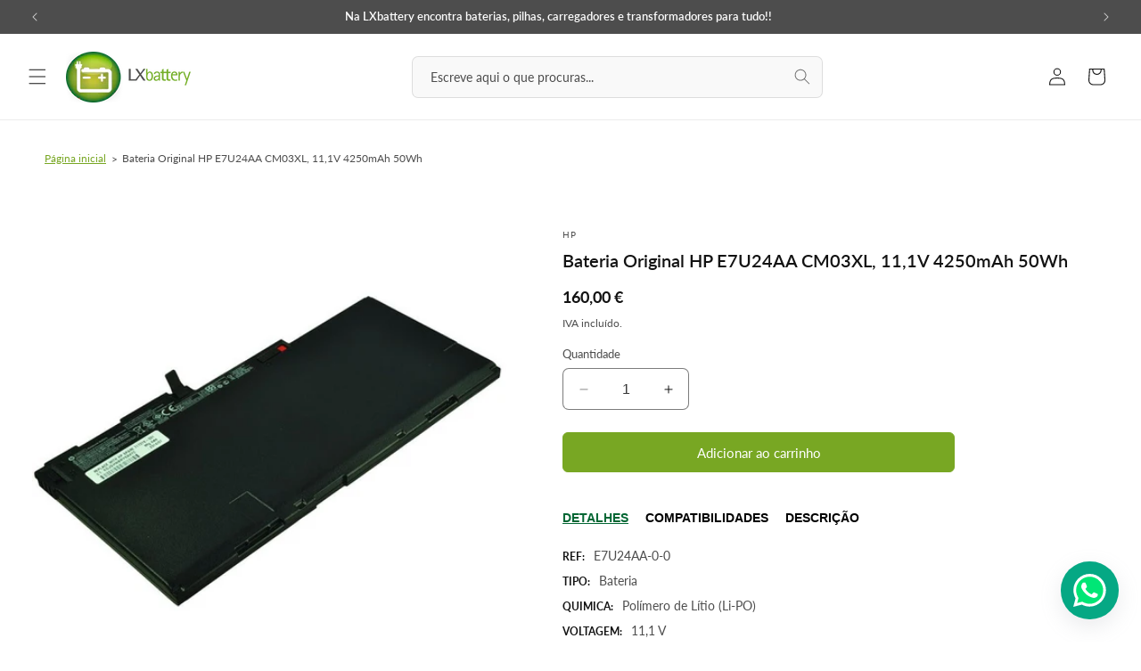

--- FILE ---
content_type: text/html; charset=utf-8
request_url: https://lxbattery.pt/products/bateria-original-hp-e7u24aa-cm03xl-11-1v-4250mah-50wh-e7u24aa
body_size: 31059
content:
<!doctype html>
<html class="no-js" lang="pt-PT">
  <head>
    <meta charset="utf-8">
    <meta http-equiv="X-UA-Compatible" content="IE=edge">
    <meta name="viewport" content="width=device-width,initial-scale=1">
    <meta name="theme-color" content="">
    <link rel="canonical" href="https://lxbattery.pt/products/bateria-original-hp-e7u24aa-cm03xl-11-1v-4250mah-50wh-e7u24aa"><link rel="icon" type="image/png" href="//lxbattery.pt/cdn/shop/files/favicon.png?crop=center&height=32&v=1702288121&width=32"><link rel="preconnect" href="https://fonts.shopifycdn.com" crossorigin><title>
      Bateria Original HP E7U24AA CM03XL, 11,1V 4250mAh 50Wh
 &ndash; LXbattery</title>

    
      <meta name="description" content="Bateria original HP para computador portátil (laptop).Todas as baterias vendidas pela LXbattery garantem a substituição direta da bateria original. As nossas baterias são fabricadas de acordo com as normas mais exigentes e são sujeitas a um rigoroso processo de controlo de qualidade, estando em conformidade com as normas CE.Indicações para uma utilização segura e máximo desempenho da bateria:- Não abrir, desmontar ou perfurar.- Não provocar curto-circuitos, deitar no fogo ou na água.- Utilizar sempre o tipo correto de bateria no aparelho.- Carregar totalmente uma bateria antes da primeira utilização ou se tiver estado muito tempo sem utilização.- Usar o carregador adequado para o tipo de bateria, tendo em conta as suas características elétricas.- Evitar a exposição de aparelhos com bateria, por longos períodos, a temperaturas elevadas ou ao sol direto.">
    

    

<meta property="og:site_name" content="LXbattery">
<meta property="og:url" content="https://lxbattery.pt/products/bateria-original-hp-e7u24aa-cm03xl-11-1v-4250mah-50wh-e7u24aa">
<meta property="og:title" content="Bateria Original HP E7U24AA CM03XL, 11,1V 4250mAh 50Wh">
<meta property="og:type" content="product">
<meta property="og:description" content="Bateria original HP para computador portátil (laptop).Todas as baterias vendidas pela LXbattery garantem a substituição direta da bateria original. As nossas baterias são fabricadas de acordo com as normas mais exigentes e são sujeitas a um rigoroso processo de controlo de qualidade, estando em conformidade com as normas CE.Indicações para uma utilização segura e máximo desempenho da bateria:- Não abrir, desmontar ou perfurar.- Não provocar curto-circuitos, deitar no fogo ou na água.- Utilizar sempre o tipo correto de bateria no aparelho.- Carregar totalmente uma bateria antes da primeira utilização ou se tiver estado muito tempo sem utilização.- Usar o carregador adequado para o tipo de bateria, tendo em conta as suas características elétricas.- Evitar a exposição de aparelhos com bateria, por longos períodos, a temperaturas elevadas ou ao sol direto."><meta property="og:image" content="http://lxbattery.pt/cdn/shop/files/E7U24AA_1.jpg?v=1767230413">
  <meta property="og:image:secure_url" content="https://lxbattery.pt/cdn/shop/files/E7U24AA_1.jpg?v=1767230413">
  <meta property="og:image:width" content="600">
  <meta property="og:image:height" content="600"><meta property="og:price:amount" content="160,00">
  <meta property="og:price:currency" content="EUR"><meta name="twitter:card" content="summary_large_image">
<meta name="twitter:title" content="Bateria Original HP E7U24AA CM03XL, 11,1V 4250mAh 50Wh">
<meta name="twitter:description" content="Bateria original HP para computador portátil (laptop).Todas as baterias vendidas pela LXbattery garantem a substituição direta da bateria original. As nossas baterias são fabricadas de acordo com as normas mais exigentes e são sujeitas a um rigoroso processo de controlo de qualidade, estando em conformidade com as normas CE.Indicações para uma utilização segura e máximo desempenho da bateria:- Não abrir, desmontar ou perfurar.- Não provocar curto-circuitos, deitar no fogo ou na água.- Utilizar sempre o tipo correto de bateria no aparelho.- Carregar totalmente uma bateria antes da primeira utilização ou se tiver estado muito tempo sem utilização.- Usar o carregador adequado para o tipo de bateria, tendo em conta as suas características elétricas.- Evitar a exposição de aparelhos com bateria, por longos períodos, a temperaturas elevadas ou ao sol direto.">


    <script src="//lxbattery.pt/cdn/shop/t/2/assets/constants.js?v=58251544750838685771700474063" defer="defer"></script>
    <script src="//lxbattery.pt/cdn/shop/t/2/assets/pubsub.js?v=158357773527763999511700474063" defer="defer"></script>
    <script src="//lxbattery.pt/cdn/shop/t/2/assets/global.js?v=40820548392383841591700474063" defer="defer"></script><script src="//lxbattery.pt/cdn/shop/t/2/assets/animations.js?v=88693664871331136111700474062" defer="defer"></script><script>window.performance && window.performance.mark && window.performance.mark('shopify.content_for_header.start');</script><meta name="google-site-verification" content="pCwypEbN4GQasLt5dxwaWi46v9egv9dwykKfkIm6V7Y">
<meta id="shopify-digital-wallet" name="shopify-digital-wallet" content="/69736759330/digital_wallets/dialog">
<meta name="shopify-checkout-api-token" content="71712e7886a379f9b6d6b6fdfaaac154">
<meta id="in-context-paypal-metadata" data-shop-id="69736759330" data-venmo-supported="false" data-environment="production" data-locale="en_US" data-paypal-v4="true" data-currency="EUR">
<link rel="alternate" type="application/json+oembed" href="https://lxbattery.pt/products/bateria-original-hp-e7u24aa-cm03xl-11-1v-4250mah-50wh-e7u24aa.oembed">
<script async="async" src="/checkouts/internal/preloads.js?locale=pt-PT"></script>
<script id="apple-pay-shop-capabilities" type="application/json">{"shopId":69736759330,"countryCode":"PT","currencyCode":"EUR","merchantCapabilities":["supports3DS"],"merchantId":"gid:\/\/shopify\/Shop\/69736759330","merchantName":"LXbattery","requiredBillingContactFields":["postalAddress","email","phone"],"requiredShippingContactFields":["postalAddress","email","phone"],"shippingType":"shipping","supportedNetworks":["visa","maestro","masterCard","amex"],"total":{"type":"pending","label":"LXbattery","amount":"1.00"},"shopifyPaymentsEnabled":true,"supportsSubscriptions":true}</script>
<script id="shopify-features" type="application/json">{"accessToken":"71712e7886a379f9b6d6b6fdfaaac154","betas":["rich-media-storefront-analytics"],"domain":"lxbattery.pt","predictiveSearch":true,"shopId":69736759330,"locale":"pt-pt"}</script>
<script>var Shopify = Shopify || {};
Shopify.shop = "lxbattery.myshopify.com";
Shopify.locale = "pt-PT";
Shopify.currency = {"active":"EUR","rate":"1.0"};
Shopify.country = "PT";
Shopify.theme = {"name":"BDCA Theme (b2c)","id":158225203234,"schema_name":"BDCA Theme","schema_version":"1.0","theme_store_id":null,"role":"main"};
Shopify.theme.handle = "null";
Shopify.theme.style = {"id":null,"handle":null};
Shopify.cdnHost = "lxbattery.pt/cdn";
Shopify.routes = Shopify.routes || {};
Shopify.routes.root = "/";</script>
<script type="module">!function(o){(o.Shopify=o.Shopify||{}).modules=!0}(window);</script>
<script>!function(o){function n(){var o=[];function n(){o.push(Array.prototype.slice.apply(arguments))}return n.q=o,n}var t=o.Shopify=o.Shopify||{};t.loadFeatures=n(),t.autoloadFeatures=n()}(window);</script>
<script id="shop-js-analytics" type="application/json">{"pageType":"product"}</script>
<script defer="defer" async type="module" src="//lxbattery.pt/cdn/shopifycloud/shop-js/modules/v2/client.init-shop-cart-sync_CFX4w5t0.pt-PT.esm.js"></script>
<script defer="defer" async type="module" src="//lxbattery.pt/cdn/shopifycloud/shop-js/modules/v2/chunk.common_BhkIepHa.esm.js"></script>
<script defer="defer" async type="module" src="//lxbattery.pt/cdn/shopifycloud/shop-js/modules/v2/chunk.modal_BqkWJ4Eh.esm.js"></script>
<script type="module">
  await import("//lxbattery.pt/cdn/shopifycloud/shop-js/modules/v2/client.init-shop-cart-sync_CFX4w5t0.pt-PT.esm.js");
await import("//lxbattery.pt/cdn/shopifycloud/shop-js/modules/v2/chunk.common_BhkIepHa.esm.js");
await import("//lxbattery.pt/cdn/shopifycloud/shop-js/modules/v2/chunk.modal_BqkWJ4Eh.esm.js");

  window.Shopify.SignInWithShop?.initShopCartSync?.({"fedCMEnabled":true,"windoidEnabled":true});

</script>
<script id="__st">var __st={"a":69736759330,"offset":0,"reqid":"87ebc654-9083-405e-b4b8-bdbf8d322fb0-1769335179","pageurl":"lxbattery.pt\/products\/bateria-original-hp-e7u24aa-cm03xl-11-1v-4250mah-50wh-e7u24aa","u":"f46c20e14df6","p":"product","rtyp":"product","rid":15172474569077};</script>
<script>window.ShopifyPaypalV4VisibilityTracking = true;</script>
<script id="captcha-bootstrap">!function(){'use strict';const t='contact',e='account',n='new_comment',o=[[t,t],['blogs',n],['comments',n],[t,'customer']],c=[[e,'customer_login'],[e,'guest_login'],[e,'recover_customer_password'],[e,'create_customer']],r=t=>t.map((([t,e])=>`form[action*='/${t}']:not([data-nocaptcha='true']) input[name='form_type'][value='${e}']`)).join(','),a=t=>()=>t?[...document.querySelectorAll(t)].map((t=>t.form)):[];function s(){const t=[...o],e=r(t);return a(e)}const i='password',u='form_key',d=['recaptcha-v3-token','g-recaptcha-response','h-captcha-response',i],f=()=>{try{return window.sessionStorage}catch{return}},m='__shopify_v',_=t=>t.elements[u];function p(t,e,n=!1){try{const o=window.sessionStorage,c=JSON.parse(o.getItem(e)),{data:r}=function(t){const{data:e,action:n}=t;return t[m]||n?{data:e,action:n}:{data:t,action:n}}(c);for(const[e,n]of Object.entries(r))t.elements[e]&&(t.elements[e].value=n);n&&o.removeItem(e)}catch(o){console.error('form repopulation failed',{error:o})}}const l='form_type',E='cptcha';function T(t){t.dataset[E]=!0}const w=window,h=w.document,L='Shopify',v='ce_forms',y='captcha';let A=!1;((t,e)=>{const n=(g='f06e6c50-85a8-45c8-87d0-21a2b65856fe',I='https://cdn.shopify.com/shopifycloud/storefront-forms-hcaptcha/ce_storefront_forms_captcha_hcaptcha.v1.5.2.iife.js',D={infoText:'Protegido por hCaptcha',privacyText:'Privacidade',termsText:'Termos'},(t,e,n)=>{const o=w[L][v],c=o.bindForm;if(c)return c(t,g,e,D).then(n);var r;o.q.push([[t,g,e,D],n]),r=I,A||(h.body.append(Object.assign(h.createElement('script'),{id:'captcha-provider',async:!0,src:r})),A=!0)});var g,I,D;w[L]=w[L]||{},w[L][v]=w[L][v]||{},w[L][v].q=[],w[L][y]=w[L][y]||{},w[L][y].protect=function(t,e){n(t,void 0,e),T(t)},Object.freeze(w[L][y]),function(t,e,n,w,h,L){const[v,y,A,g]=function(t,e,n){const i=e?o:[],u=t?c:[],d=[...i,...u],f=r(d),m=r(i),_=r(d.filter((([t,e])=>n.includes(e))));return[a(f),a(m),a(_),s()]}(w,h,L),I=t=>{const e=t.target;return e instanceof HTMLFormElement?e:e&&e.form},D=t=>v().includes(t);t.addEventListener('submit',(t=>{const e=I(t);if(!e)return;const n=D(e)&&!e.dataset.hcaptchaBound&&!e.dataset.recaptchaBound,o=_(e),c=g().includes(e)&&(!o||!o.value);(n||c)&&t.preventDefault(),c&&!n&&(function(t){try{if(!f())return;!function(t){const e=f();if(!e)return;const n=_(t);if(!n)return;const o=n.value;o&&e.removeItem(o)}(t);const e=Array.from(Array(32),(()=>Math.random().toString(36)[2])).join('');!function(t,e){_(t)||t.append(Object.assign(document.createElement('input'),{type:'hidden',name:u})),t.elements[u].value=e}(t,e),function(t,e){const n=f();if(!n)return;const o=[...t.querySelectorAll(`input[type='${i}']`)].map((({name:t})=>t)),c=[...d,...o],r={};for(const[a,s]of new FormData(t).entries())c.includes(a)||(r[a]=s);n.setItem(e,JSON.stringify({[m]:1,action:t.action,data:r}))}(t,e)}catch(e){console.error('failed to persist form',e)}}(e),e.submit())}));const S=(t,e)=>{t&&!t.dataset[E]&&(n(t,e.some((e=>e===t))),T(t))};for(const o of['focusin','change'])t.addEventListener(o,(t=>{const e=I(t);D(e)&&S(e,y())}));const B=e.get('form_key'),M=e.get(l),P=B&&M;t.addEventListener('DOMContentLoaded',(()=>{const t=y();if(P)for(const e of t)e.elements[l].value===M&&p(e,B);[...new Set([...A(),...v().filter((t=>'true'===t.dataset.shopifyCaptcha))])].forEach((e=>S(e,t)))}))}(h,new URLSearchParams(w.location.search),n,t,e,['guest_login'])})(!0,!0)}();</script>
<script integrity="sha256-4kQ18oKyAcykRKYeNunJcIwy7WH5gtpwJnB7kiuLZ1E=" data-source-attribution="shopify.loadfeatures" defer="defer" src="//lxbattery.pt/cdn/shopifycloud/storefront/assets/storefront/load_feature-a0a9edcb.js" crossorigin="anonymous"></script>
<script data-source-attribution="shopify.dynamic_checkout.dynamic.init">var Shopify=Shopify||{};Shopify.PaymentButton=Shopify.PaymentButton||{isStorefrontPortableWallets:!0,init:function(){window.Shopify.PaymentButton.init=function(){};var t=document.createElement("script");t.src="https://lxbattery.pt/cdn/shopifycloud/portable-wallets/latest/portable-wallets.pt-pt.js",t.type="module",document.head.appendChild(t)}};
</script>
<script data-source-attribution="shopify.dynamic_checkout.buyer_consent">
  function portableWalletsHideBuyerConsent(e){var t=document.getElementById("shopify-buyer-consent"),n=document.getElementById("shopify-subscription-policy-button");t&&n&&(t.classList.add("hidden"),t.setAttribute("aria-hidden","true"),n.removeEventListener("click",e))}function portableWalletsShowBuyerConsent(e){var t=document.getElementById("shopify-buyer-consent"),n=document.getElementById("shopify-subscription-policy-button");t&&n&&(t.classList.remove("hidden"),t.removeAttribute("aria-hidden"),n.addEventListener("click",e))}window.Shopify?.PaymentButton&&(window.Shopify.PaymentButton.hideBuyerConsent=portableWalletsHideBuyerConsent,window.Shopify.PaymentButton.showBuyerConsent=portableWalletsShowBuyerConsent);
</script>
<script data-source-attribution="shopify.dynamic_checkout.cart.bootstrap">document.addEventListener("DOMContentLoaded",(function(){function t(){return document.querySelector("shopify-accelerated-checkout-cart, shopify-accelerated-checkout")}if(t())Shopify.PaymentButton.init();else{new MutationObserver((function(e,n){t()&&(Shopify.PaymentButton.init(),n.disconnect())})).observe(document.body,{childList:!0,subtree:!0})}}));
</script>
<script id='scb4127' type='text/javascript' async='' src='https://lxbattery.pt/cdn/shopifycloud/privacy-banner/storefront-banner.js'></script><link id="shopify-accelerated-checkout-styles" rel="stylesheet" media="screen" href="https://lxbattery.pt/cdn/shopifycloud/portable-wallets/latest/accelerated-checkout-backwards-compat.css" crossorigin="anonymous">
<style id="shopify-accelerated-checkout-cart">
        #shopify-buyer-consent {
  margin-top: 1em;
  display: inline-block;
  width: 100%;
}

#shopify-buyer-consent.hidden {
  display: none;
}

#shopify-subscription-policy-button {
  background: none;
  border: none;
  padding: 0;
  text-decoration: underline;
  font-size: inherit;
  cursor: pointer;
}

#shopify-subscription-policy-button::before {
  box-shadow: none;
}

      </style>
<script id="sections-script" data-sections="header" defer="defer" src="//lxbattery.pt/cdn/shop/t/2/compiled_assets/scripts.js?v=1070"></script>
<script>window.performance && window.performance.mark && window.performance.mark('shopify.content_for_header.end');</script>


    <style data-shopify>
      @font-face {
  font-family: Lato;
  font-weight: 400;
  font-style: normal;
  font-display: swap;
  src: url("//lxbattery.pt/cdn/fonts/lato/lato_n4.c3b93d431f0091c8be23185e15c9d1fee1e971c5.woff2") format("woff2"),
       url("//lxbattery.pt/cdn/fonts/lato/lato_n4.d5c00c781efb195594fd2fd4ad04f7882949e327.woff") format("woff");
}

      @font-face {
  font-family: Lato;
  font-weight: 700;
  font-style: normal;
  font-display: swap;
  src: url("//lxbattery.pt/cdn/fonts/lato/lato_n7.900f219bc7337bc57a7a2151983f0a4a4d9d5dcf.woff2") format("woff2"),
       url("//lxbattery.pt/cdn/fonts/lato/lato_n7.a55c60751adcc35be7c4f8a0313f9698598612ee.woff") format("woff");
}

      @font-face {
  font-family: Lato;
  font-weight: 400;
  font-style: italic;
  font-display: swap;
  src: url("//lxbattery.pt/cdn/fonts/lato/lato_i4.09c847adc47c2fefc3368f2e241a3712168bc4b6.woff2") format("woff2"),
       url("//lxbattery.pt/cdn/fonts/lato/lato_i4.3c7d9eb6c1b0a2bf62d892c3ee4582b016d0f30c.woff") format("woff");
}

      @font-face {
  font-family: Lato;
  font-weight: 700;
  font-style: italic;
  font-display: swap;
  src: url("//lxbattery.pt/cdn/fonts/lato/lato_i7.16ba75868b37083a879b8dd9f2be44e067dfbf92.woff2") format("woff2"),
       url("//lxbattery.pt/cdn/fonts/lato/lato_i7.4c07c2b3b7e64ab516aa2f2081d2bb0366b9dce8.woff") format("woff");
}

      @font-face {
  font-family: Lato;
  font-weight: 600;
  font-style: normal;
  font-display: swap;
  src: url("//lxbattery.pt/cdn/fonts/lato/lato_n6.38d0e3b23b74a60f769c51d1df73fac96c580d59.woff2") format("woff2"),
       url("//lxbattery.pt/cdn/fonts/lato/lato_n6.3365366161bdcc36a3f97cfbb23954d8c4bf4079.woff") format("woff");
}


      
        :root,
        .color-background-1 {
          --color-background: 255,255,255;
        
          --gradient-background: #ffffff;
        

        

        --color-foreground: 18,18,18;
        --color-background-contrast: 191,191,191;
        --color-shadow: 18,18,18;
        --color-button: 18,18,18;
        --color-button-text: 255,255,255;
        --color-secondary-button: 255,255,255;
        --color-secondary-button-text: 18,18,18;
        --color-link: 18,18,18;
        --color-badge-foreground: 18,18,18;
        --color-badge-background: 255,255,255;
        --color-badge-border: 18,18,18;
        --payment-terms-background-color: rgb(255 255 255);
      }
      
        
        .color-background-2 {
          --color-background: 120,167,35;
        
          --gradient-background: #78a723;
        

        

        --color-foreground: 255,255,255;
        --color-background-contrast: 44,62,13;
        --color-shadow: 18,18,18;
        --color-button: 255,255,255;
        --color-button-text: 120,167,35;
        --color-secondary-button: 120,167,35;
        --color-secondary-button-text: 255,255,255;
        --color-link: 255,255,255;
        --color-badge-foreground: 255,255,255;
        --color-badge-background: 120,167,35;
        --color-badge-border: 255,255,255;
        --payment-terms-background-color: rgb(120 167 35);
      }
      
        
        .color-inverse {
          --color-background: 0,102,51;
        
          --gradient-background: #006633;
        

        

        --color-foreground: 255,255,255;
        --color-background-contrast: 0,0,0;
        --color-shadow: 18,18,18;
        --color-button: 255,255,255;
        --color-button-text: 0,102,51;
        --color-secondary-button: 0,102,51;
        --color-secondary-button-text: 255,255,255;
        --color-link: 255,255,255;
        --color-badge-foreground: 255,255,255;
        --color-badge-background: 0,102,51;
        --color-badge-border: 255,255,255;
        --payment-terms-background-color: rgb(0 102 51);
      }
      
        
        .color-accent-1 {
          --color-background: 175,204,70;
        
          --gradient-background: #afcc46;
        

        

        --color-foreground: 255,255,255;
        --color-background-contrast: 97,115,32;
        --color-shadow: 18,18,18;
        --color-button: 255,255,255;
        --color-button-text: 175,204,70;
        --color-secondary-button: 175,204,70;
        --color-secondary-button-text: 255,255,255;
        --color-link: 255,255,255;
        --color-badge-foreground: 255,255,255;
        --color-badge-background: 175,204,70;
        --color-badge-border: 255,255,255;
        --payment-terms-background-color: rgb(175 204 70);
      }
      
        
        .color-accent-2 {
          --color-background: 221,222,58;
        
          --gradient-background: #ddde3a;
        

        

        --color-foreground: 255,255,255;
        --color-background-contrast: 130,131,22;
        --color-shadow: 18,18,18;
        --color-button: 255,255,255;
        --color-button-text: 221,222,58;
        --color-secondary-button: 221,222,58;
        --color-secondary-button-text: 255,255,255;
        --color-link: 255,255,255;
        --color-badge-foreground: 255,255,255;
        --color-badge-background: 221,222,58;
        --color-badge-border: 255,255,255;
        --payment-terms-background-color: rgb(221 222 58);
      }
      
        
        .color-scheme-43389cfb-28d5-40e1-b7f5-39a41e2dc962 {
          --color-background: 77,77,77;
        
          --gradient-background: #4d4d4d;
        

        

        --color-foreground: 255,255,255;
        --color-background-contrast: 13,13,13;
        --color-shadow: 18,18,18;
        --color-button: 255,255,255;
        --color-button-text: 77,77,77;
        --color-secondary-button: 77,77,77;
        --color-secondary-button-text: 255,255,255;
        --color-link: 255,255,255;
        --color-badge-foreground: 255,255,255;
        --color-badge-background: 77,77,77;
        --color-badge-border: 255,255,255;
        --payment-terms-background-color: rgb(77 77 77);
      }
      
        
        .color-scheme-7075342a-161a-44dc-9531-d43a3eeb9172 {
          --color-background: 249,249,249;
        
          --gradient-background: #f9f9f9;
        

        

        --color-foreground: 18,18,18;
        --color-background-contrast: 185,185,185;
        --color-shadow: 18,18,18;
        --color-button: 245,245,245;
        --color-button-text: 18,18,18;
        --color-secondary-button: 249,249,249;
        --color-secondary-button-text: 18,18,18;
        --color-link: 18,18,18;
        --color-badge-foreground: 18,18,18;
        --color-badge-background: 249,249,249;
        --color-badge-border: 18,18,18;
        --payment-terms-background-color: rgb(249 249 249);
      }
      
        
        .color-scheme-8d35245d-37e0-49c3-96a3-8e0bdf04a250 {
          --color-background: 223,223,223;
        
          --gradient-background: #dfdfdf;
        

        

        --color-foreground: 18,18,18;
        --color-background-contrast: 159,159,159;
        --color-shadow: 18,18,18;
        --color-button: 223,223,223;
        --color-button-text: 18,18,18;
        --color-secondary-button: 223,223,223;
        --color-secondary-button-text: 18,18,18;
        --color-link: 18,18,18;
        --color-badge-foreground: 18,18,18;
        --color-badge-background: 223,223,223;
        --color-badge-border: 18,18,18;
        --payment-terms-background-color: rgb(223 223 223);
      }
      
        
        .color-scheme-e0bedc74-1c9c-453f-9fd6-71954d7dd113 {
          --color-background: 249,249,249;
        
          --gradient-background: #f9f9f9;
        

        

        --color-foreground: 18,18,18;
        --color-background-contrast: 185,185,185;
        --color-shadow: 18,18,18;
        --color-button: 18,18,18;
        --color-button-text: 249,249,249;
        --color-secondary-button: 249,249,249;
        --color-secondary-button-text: 18,18,18;
        --color-link: 18,18,18;
        --color-badge-foreground: 18,18,18;
        --color-badge-background: 249,249,249;
        --color-badge-border: 18,18,18;
        --payment-terms-background-color: rgb(249 249 249);
      }
      
        
        .color-scheme-a117cc23-c935-4d8e-b279-e484f45e4158 {
          --color-background: 255,255,255;
        
          --gradient-background: #ffffff;
        

        

        --color-foreground: 120,167,35;
        --color-background-contrast: 191,191,191;
        --color-shadow: 18,18,18;
        --color-button: 120,167,35;
        --color-button-text: 255,255,255;
        --color-secondary-button: 255,255,255;
        --color-secondary-button-text: 120,167,35;
        --color-link: 120,167,35;
        --color-badge-foreground: 120,167,35;
        --color-badge-background: 255,255,255;
        --color-badge-border: 120,167,35;
        --payment-terms-background-color: rgb(255 255 255);
      }
      

      body, .color-background-1, .color-background-2, .color-inverse, .color-accent-1, .color-accent-2, .color-scheme-43389cfb-28d5-40e1-b7f5-39a41e2dc962, .color-scheme-7075342a-161a-44dc-9531-d43a3eeb9172, .color-scheme-8d35245d-37e0-49c3-96a3-8e0bdf04a250, .color-scheme-e0bedc74-1c9c-453f-9fd6-71954d7dd113, .color-scheme-a117cc23-c935-4d8e-b279-e484f45e4158 {
        color: rgba(var(--color-foreground), 0.75);
        background-color: rgb(var(--color-background));
      }

      :root {
        --font-body-family: Lato, sans-serif;
        --font-body-style: normal;
        --font-body-weight: 400;
        --font-body-weight-bold: 700;

        --font-heading-family: Lato, sans-serif;
        --font-heading-style: normal;
        --font-heading-weight: 600;

        --font-body-scale: 1.0;
        --font-heading-scale: 1.0;

        --media-padding: px;
        --media-border-opacity: 0.0;
        --media-border-width: 0px;
        --media-radius: 0px;
        --media-shadow-opacity: 0.0;
        --media-shadow-horizontal-offset: 0px;
        --media-shadow-vertical-offset: 4px;
        --media-shadow-blur-radius: 5px;
        --media-shadow-visible: 0;

        --page-width: 140rem;
        --page-width-margin: 0rem;

        --product-card-image-padding: 0.0rem;
        --product-card-corner-radius: 0.0rem;
        --product-card-text-alignment: left;
        --product-card-border-width: 0.0rem;
        --product-card-border-opacity: 0.1;
        --product-card-shadow-opacity: 0.0;
        --product-card-shadow-visible: 0;
        --product-card-shadow-horizontal-offset: 0.0rem;
        --product-card-shadow-vertical-offset: 0.4rem;
        --product-card-shadow-blur-radius: 0.5rem;

        --collection-card-image-padding: 0.0rem;
        --collection-card-corner-radius: 0.0rem;
        --collection-card-text-alignment: left;
        --collection-card-border-width: 0.0rem;
        --collection-card-border-opacity: 0.1;
        --collection-card-shadow-opacity: 0.0;
        --collection-card-shadow-visible: 0;
        --collection-card-shadow-horizontal-offset: 0.0rem;
        --collection-card-shadow-vertical-offset: 0.4rem;
        --collection-card-shadow-blur-radius: 0.5rem;

        --blog-card-image-padding: 0.0rem;
        --blog-card-corner-radius: 0.0rem;
        --blog-card-text-alignment: left;
        --blog-card-border-width: 0.0rem;
        --blog-card-border-opacity: 0.1;
        --blog-card-shadow-opacity: 0.0;
        --blog-card-shadow-visible: 0;
        --blog-card-shadow-horizontal-offset: 0.0rem;
        --blog-card-shadow-vertical-offset: 0.4rem;
        --blog-card-shadow-blur-radius: 0.5rem;

        --badge-corner-radius: 0.8rem;

        --popup-border-width: 1px;
        --popup-border-opacity: 0.1;
        --popup-corner-radius: 0px;
        --popup-shadow-opacity: 0.05;
        --popup-shadow-horizontal-offset: 0px;
        --popup-shadow-vertical-offset: 4px;
        --popup-shadow-blur-radius: 5px;

        --drawer-border-width: 1px;
        --drawer-border-opacity: 0.1;
        --drawer-shadow-opacity: 0.0;
        --drawer-shadow-horizontal-offset: 0px;
        --drawer-shadow-vertical-offset: 4px;
        --drawer-shadow-blur-radius: 5px;

        --spacing-sections-desktop: 0px;
        --spacing-sections-mobile: 0px;

        --grid-desktop-vertical-spacing: 8px;
        --grid-desktop-horizontal-spacing: 28px;
        --grid-mobile-vertical-spacing: 4px;
        --grid-mobile-horizontal-spacing: 14px;

        --text-boxes-border-opacity: 0.1;
        --text-boxes-border-width: 0px;
        --text-boxes-radius: 0px;
        --text-boxes-shadow-opacity: 0.0;
        --text-boxes-shadow-visible: 0;
        --text-boxes-shadow-horizontal-offset: 0px;
        --text-boxes-shadow-vertical-offset: 4px;
        --text-boxes-shadow-blur-radius: 5px;

        --buttons-radius: 6px;
        --buttons-radius-outset: 6px;
        --buttons-border-width: 0px;
        --buttons-border-opacity: 1.0;
        --buttons-shadow-opacity: 0.0;
        --buttons-shadow-visible: 0;
        --buttons-shadow-horizontal-offset: 0px;
        --buttons-shadow-vertical-offset: 4px;
        --buttons-shadow-blur-radius: 5px;
        --buttons-border-offset: 0.3px;

        --inputs-radius: 6px;
        --inputs-border-width: 1px;
        --inputs-border-opacity: 0.55;
        --inputs-shadow-opacity: 0.0;
        --inputs-shadow-horizontal-offset: 0px;
        --inputs-margin-offset: 0px;
        --inputs-shadow-vertical-offset: 4px;
        --inputs-shadow-blur-radius: 5px;
        --inputs-radius-outset: 7px;

        --variant-pills-radius: 40px;
        --variant-pills-border-width: 1px;
        --variant-pills-border-opacity: 0.55;
        --variant-pills-shadow-opacity: 0.0;
        --variant-pills-shadow-horizontal-offset: 0px;
        --variant-pills-shadow-vertical-offset: 4px;
        --variant-pills-shadow-blur-radius: 5px;
      }

      *,
      *::before,
      *::after {
        box-sizing: inherit;
      }

      html {
        box-sizing: border-box;
        font-size: calc(var(--font-body-scale) * 62.5%);
        height: 100%;
      }

      body {
        display: grid;
        grid-template-rows: auto auto 1fr auto;
        grid-template-columns: 100%;
        min-height: 100%;
        margin: 0;
        font-size: 1.5rem;
        line-height: calc(1 + 0.8 / var(--font-body-scale));
        font-family: var(--font-body-family);
        font-style: var(--font-body-style);
        font-weight: var(--font-body-weight);
      }

      @media screen and (min-width: 750px) {
        body {
          font-size: 1.6rem;
        }
      }
    </style>

    <link href="//lxbattery.pt/cdn/shop/t/2/assets/base.css?v=126385107598434299011719931783" rel="stylesheet" type="text/css" media="all" />
<link rel="preload" as="font" href="//lxbattery.pt/cdn/fonts/lato/lato_n4.c3b93d431f0091c8be23185e15c9d1fee1e971c5.woff2" type="font/woff2" crossorigin><link rel="preload" as="font" href="//lxbattery.pt/cdn/fonts/lato/lato_n6.38d0e3b23b74a60f769c51d1df73fac96c580d59.woff2" type="font/woff2" crossorigin><link
        rel="stylesheet"
        href="//lxbattery.pt/cdn/shop/t/2/assets/component-predictive-search.css?v=118923337488134913561700474063"
        media="print"
        onload="this.media='all'"
      ><script>
      document.documentElement.className = document.documentElement.className.replace('no-js', 'js');
      if (Shopify.designMode) {
        document.documentElement.classList.add('shopify-design-mode');
      }
    </script>
  <link href="https://monorail-edge.shopifysvc.com" rel="dns-prefetch">
<script>(function(){if ("sendBeacon" in navigator && "performance" in window) {try {var session_token_from_headers = performance.getEntriesByType('navigation')[0].serverTiming.find(x => x.name == '_s').description;} catch {var session_token_from_headers = undefined;}var session_cookie_matches = document.cookie.match(/_shopify_s=([^;]*)/);var session_token_from_cookie = session_cookie_matches && session_cookie_matches.length === 2 ? session_cookie_matches[1] : "";var session_token = session_token_from_headers || session_token_from_cookie || "";function handle_abandonment_event(e) {var entries = performance.getEntries().filter(function(entry) {return /monorail-edge.shopifysvc.com/.test(entry.name);});if (!window.abandonment_tracked && entries.length === 0) {window.abandonment_tracked = true;var currentMs = Date.now();var navigation_start = performance.timing.navigationStart;var payload = {shop_id: 69736759330,url: window.location.href,navigation_start,duration: currentMs - navigation_start,session_token,page_type: "product"};window.navigator.sendBeacon("https://monorail-edge.shopifysvc.com/v1/produce", JSON.stringify({schema_id: "online_store_buyer_site_abandonment/1.1",payload: payload,metadata: {event_created_at_ms: currentMs,event_sent_at_ms: currentMs}}));}}window.addEventListener('pagehide', handle_abandonment_event);}}());</script>
<script id="web-pixels-manager-setup">(function e(e,d,r,n,o){if(void 0===o&&(o={}),!Boolean(null===(a=null===(i=window.Shopify)||void 0===i?void 0:i.analytics)||void 0===a?void 0:a.replayQueue)){var i,a;window.Shopify=window.Shopify||{};var t=window.Shopify;t.analytics=t.analytics||{};var s=t.analytics;s.replayQueue=[],s.publish=function(e,d,r){return s.replayQueue.push([e,d,r]),!0};try{self.performance.mark("wpm:start")}catch(e){}var l=function(){var e={modern:/Edge?\/(1{2}[4-9]|1[2-9]\d|[2-9]\d{2}|\d{4,})\.\d+(\.\d+|)|Firefox\/(1{2}[4-9]|1[2-9]\d|[2-9]\d{2}|\d{4,})\.\d+(\.\d+|)|Chrom(ium|e)\/(9{2}|\d{3,})\.\d+(\.\d+|)|(Maci|X1{2}).+ Version\/(15\.\d+|(1[6-9]|[2-9]\d|\d{3,})\.\d+)([,.]\d+|)( \(\w+\)|)( Mobile\/\w+|) Safari\/|Chrome.+OPR\/(9{2}|\d{3,})\.\d+\.\d+|(CPU[ +]OS|iPhone[ +]OS|CPU[ +]iPhone|CPU IPhone OS|CPU iPad OS)[ +]+(15[._]\d+|(1[6-9]|[2-9]\d|\d{3,})[._]\d+)([._]\d+|)|Android:?[ /-](13[3-9]|1[4-9]\d|[2-9]\d{2}|\d{4,})(\.\d+|)(\.\d+|)|Android.+Firefox\/(13[5-9]|1[4-9]\d|[2-9]\d{2}|\d{4,})\.\d+(\.\d+|)|Android.+Chrom(ium|e)\/(13[3-9]|1[4-9]\d|[2-9]\d{2}|\d{4,})\.\d+(\.\d+|)|SamsungBrowser\/([2-9]\d|\d{3,})\.\d+/,legacy:/Edge?\/(1[6-9]|[2-9]\d|\d{3,})\.\d+(\.\d+|)|Firefox\/(5[4-9]|[6-9]\d|\d{3,})\.\d+(\.\d+|)|Chrom(ium|e)\/(5[1-9]|[6-9]\d|\d{3,})\.\d+(\.\d+|)([\d.]+$|.*Safari\/(?![\d.]+ Edge\/[\d.]+$))|(Maci|X1{2}).+ Version\/(10\.\d+|(1[1-9]|[2-9]\d|\d{3,})\.\d+)([,.]\d+|)( \(\w+\)|)( Mobile\/\w+|) Safari\/|Chrome.+OPR\/(3[89]|[4-9]\d|\d{3,})\.\d+\.\d+|(CPU[ +]OS|iPhone[ +]OS|CPU[ +]iPhone|CPU IPhone OS|CPU iPad OS)[ +]+(10[._]\d+|(1[1-9]|[2-9]\d|\d{3,})[._]\d+)([._]\d+|)|Android:?[ /-](13[3-9]|1[4-9]\d|[2-9]\d{2}|\d{4,})(\.\d+|)(\.\d+|)|Mobile Safari.+OPR\/([89]\d|\d{3,})\.\d+\.\d+|Android.+Firefox\/(13[5-9]|1[4-9]\d|[2-9]\d{2}|\d{4,})\.\d+(\.\d+|)|Android.+Chrom(ium|e)\/(13[3-9]|1[4-9]\d|[2-9]\d{2}|\d{4,})\.\d+(\.\d+|)|Android.+(UC? ?Browser|UCWEB|U3)[ /]?(15\.([5-9]|\d{2,})|(1[6-9]|[2-9]\d|\d{3,})\.\d+)\.\d+|SamsungBrowser\/(5\.\d+|([6-9]|\d{2,})\.\d+)|Android.+MQ{2}Browser\/(14(\.(9|\d{2,})|)|(1[5-9]|[2-9]\d|\d{3,})(\.\d+|))(\.\d+|)|K[Aa][Ii]OS\/(3\.\d+|([4-9]|\d{2,})\.\d+)(\.\d+|)/},d=e.modern,r=e.legacy,n=navigator.userAgent;return n.match(d)?"modern":n.match(r)?"legacy":"unknown"}(),u="modern"===l?"modern":"legacy",c=(null!=n?n:{modern:"",legacy:""})[u],f=function(e){return[e.baseUrl,"/wpm","/b",e.hashVersion,"modern"===e.buildTarget?"m":"l",".js"].join("")}({baseUrl:d,hashVersion:r,buildTarget:u}),m=function(e){var d=e.version,r=e.bundleTarget,n=e.surface,o=e.pageUrl,i=e.monorailEndpoint;return{emit:function(e){var a=e.status,t=e.errorMsg,s=(new Date).getTime(),l=JSON.stringify({metadata:{event_sent_at_ms:s},events:[{schema_id:"web_pixels_manager_load/3.1",payload:{version:d,bundle_target:r,page_url:o,status:a,surface:n,error_msg:t},metadata:{event_created_at_ms:s}}]});if(!i)return console&&console.warn&&console.warn("[Web Pixels Manager] No Monorail endpoint provided, skipping logging."),!1;try{return self.navigator.sendBeacon.bind(self.navigator)(i,l)}catch(e){}var u=new XMLHttpRequest;try{return u.open("POST",i,!0),u.setRequestHeader("Content-Type","text/plain"),u.send(l),!0}catch(e){return console&&console.warn&&console.warn("[Web Pixels Manager] Got an unhandled error while logging to Monorail."),!1}}}}({version:r,bundleTarget:l,surface:e.surface,pageUrl:self.location.href,monorailEndpoint:e.monorailEndpoint});try{o.browserTarget=l,function(e){var d=e.src,r=e.async,n=void 0===r||r,o=e.onload,i=e.onerror,a=e.sri,t=e.scriptDataAttributes,s=void 0===t?{}:t,l=document.createElement("script"),u=document.querySelector("head"),c=document.querySelector("body");if(l.async=n,l.src=d,a&&(l.integrity=a,l.crossOrigin="anonymous"),s)for(var f in s)if(Object.prototype.hasOwnProperty.call(s,f))try{l.dataset[f]=s[f]}catch(e){}if(o&&l.addEventListener("load",o),i&&l.addEventListener("error",i),u)u.appendChild(l);else{if(!c)throw new Error("Did not find a head or body element to append the script");c.appendChild(l)}}({src:f,async:!0,onload:function(){if(!function(){var e,d;return Boolean(null===(d=null===(e=window.Shopify)||void 0===e?void 0:e.analytics)||void 0===d?void 0:d.initialized)}()){var d=window.webPixelsManager.init(e)||void 0;if(d){var r=window.Shopify.analytics;r.replayQueue.forEach((function(e){var r=e[0],n=e[1],o=e[2];d.publishCustomEvent(r,n,o)})),r.replayQueue=[],r.publish=d.publishCustomEvent,r.visitor=d.visitor,r.initialized=!0}}},onerror:function(){return m.emit({status:"failed",errorMsg:"".concat(f," has failed to load")})},sri:function(e){var d=/^sha384-[A-Za-z0-9+/=]+$/;return"string"==typeof e&&d.test(e)}(c)?c:"",scriptDataAttributes:o}),m.emit({status:"loading"})}catch(e){m.emit({status:"failed",errorMsg:(null==e?void 0:e.message)||"Unknown error"})}}})({shopId: 69736759330,storefrontBaseUrl: "https://lxbattery.pt",extensionsBaseUrl: "https://extensions.shopifycdn.com/cdn/shopifycloud/web-pixels-manager",monorailEndpoint: "https://monorail-edge.shopifysvc.com/unstable/produce_batch",surface: "storefront-renderer",enabledBetaFlags: ["2dca8a86"],webPixelsConfigList: [{"id":"411861026","configuration":"{\"config\":\"{\\\"pixel_id\\\":\\\"G-JTGF8BWMPL\\\",\\\"target_country\\\":\\\"PT\\\",\\\"gtag_events\\\":[{\\\"type\\\":\\\"search\\\",\\\"action_label\\\":[\\\"G-JTGF8BWMPL\\\",\\\"AW-999001163\\\/N1TZCJyjsKoZEMuYrtwD\\\"]},{\\\"type\\\":\\\"begin_checkout\\\",\\\"action_label\\\":[\\\"G-JTGF8BWMPL\\\",\\\"AW-999001163\\\/BgPYCKKjsKoZEMuYrtwD\\\"]},{\\\"type\\\":\\\"view_item\\\",\\\"action_label\\\":[\\\"G-JTGF8BWMPL\\\",\\\"AW-999001163\\\/2gXvCJmjsKoZEMuYrtwD\\\",\\\"MC-6RTM9HH12H\\\"]},{\\\"type\\\":\\\"purchase\\\",\\\"action_label\\\":[\\\"G-JTGF8BWMPL\\\",\\\"AW-999001163\\\/US6KCJOjsKoZEMuYrtwD\\\",\\\"MC-6RTM9HH12H\\\"]},{\\\"type\\\":\\\"page_view\\\",\\\"action_label\\\":[\\\"G-JTGF8BWMPL\\\",\\\"AW-999001163\\\/NHJ_CJajsKoZEMuYrtwD\\\",\\\"MC-6RTM9HH12H\\\"]},{\\\"type\\\":\\\"add_payment_info\\\",\\\"action_label\\\":[\\\"G-JTGF8BWMPL\\\",\\\"AW-999001163\\\/x-inCKWjsKoZEMuYrtwD\\\"]},{\\\"type\\\":\\\"add_to_cart\\\",\\\"action_label\\\":[\\\"G-JTGF8BWMPL\\\",\\\"AW-999001163\\\/r7AfCJ-jsKoZEMuYrtwD\\\"]}],\\\"enable_monitoring_mode\\\":false}\"}","eventPayloadVersion":"v1","runtimeContext":"OPEN","scriptVersion":"b2a88bafab3e21179ed38636efcd8a93","type":"APP","apiClientId":1780363,"privacyPurposes":[],"dataSharingAdjustments":{"protectedCustomerApprovalScopes":["read_customer_address","read_customer_email","read_customer_name","read_customer_personal_data","read_customer_phone"]}},{"id":"191332386","configuration":"{\"pixel_id\":\"1081223566278916\",\"pixel_type\":\"facebook_pixel\",\"metaapp_system_user_token\":\"-\"}","eventPayloadVersion":"v1","runtimeContext":"OPEN","scriptVersion":"ca16bc87fe92b6042fbaa3acc2fbdaa6","type":"APP","apiClientId":2329312,"privacyPurposes":["ANALYTICS","MARKETING","SALE_OF_DATA"],"dataSharingAdjustments":{"protectedCustomerApprovalScopes":["read_customer_address","read_customer_email","read_customer_name","read_customer_personal_data","read_customer_phone"]}},{"id":"shopify-app-pixel","configuration":"{}","eventPayloadVersion":"v1","runtimeContext":"STRICT","scriptVersion":"0450","apiClientId":"shopify-pixel","type":"APP","privacyPurposes":["ANALYTICS","MARKETING"]},{"id":"shopify-custom-pixel","eventPayloadVersion":"v1","runtimeContext":"LAX","scriptVersion":"0450","apiClientId":"shopify-pixel","type":"CUSTOM","privacyPurposes":["ANALYTICS","MARKETING"]}],isMerchantRequest: false,initData: {"shop":{"name":"LXbattery","paymentSettings":{"currencyCode":"EUR"},"myshopifyDomain":"lxbattery.myshopify.com","countryCode":"PT","storefrontUrl":"https:\/\/lxbattery.pt"},"customer":null,"cart":null,"checkout":null,"productVariants":[{"price":{"amount":160.0,"currencyCode":"EUR"},"product":{"title":"Bateria Original HP E7U24AA CM03XL, 11,1V 4250mAh 50Wh","vendor":"HP","id":"15172474569077","untranslatedTitle":"Bateria Original HP E7U24AA CM03XL, 11,1V 4250mAh 50Wh","url":"\/products\/bateria-original-hp-e7u24aa-cm03xl-11-1v-4250mah-50wh-e7u24aa","type":""},"id":"55626528096629","image":{"src":"\/\/lxbattery.pt\/cdn\/shop\/files\/E7U24AA_1.jpg?v=1767230413"},"sku":"E7U24AA-0-0","title":"Default Title","untranslatedTitle":"Default Title"}],"purchasingCompany":null},},"https://lxbattery.pt/cdn","fcfee988w5aeb613cpc8e4bc33m6693e112",{"modern":"","legacy":""},{"shopId":"69736759330","storefrontBaseUrl":"https:\/\/lxbattery.pt","extensionBaseUrl":"https:\/\/extensions.shopifycdn.com\/cdn\/shopifycloud\/web-pixels-manager","surface":"storefront-renderer","enabledBetaFlags":"[\"2dca8a86\"]","isMerchantRequest":"false","hashVersion":"fcfee988w5aeb613cpc8e4bc33m6693e112","publish":"custom","events":"[[\"page_viewed\",{}],[\"product_viewed\",{\"productVariant\":{\"price\":{\"amount\":160.0,\"currencyCode\":\"EUR\"},\"product\":{\"title\":\"Bateria Original HP E7U24AA CM03XL, 11,1V 4250mAh 50Wh\",\"vendor\":\"HP\",\"id\":\"15172474569077\",\"untranslatedTitle\":\"Bateria Original HP E7U24AA CM03XL, 11,1V 4250mAh 50Wh\",\"url\":\"\/products\/bateria-original-hp-e7u24aa-cm03xl-11-1v-4250mah-50wh-e7u24aa\",\"type\":\"\"},\"id\":\"55626528096629\",\"image\":{\"src\":\"\/\/lxbattery.pt\/cdn\/shop\/files\/E7U24AA_1.jpg?v=1767230413\"},\"sku\":\"E7U24AA-0-0\",\"title\":\"Default Title\",\"untranslatedTitle\":\"Default Title\"}}]]"});</script><script>
  window.ShopifyAnalytics = window.ShopifyAnalytics || {};
  window.ShopifyAnalytics.meta = window.ShopifyAnalytics.meta || {};
  window.ShopifyAnalytics.meta.currency = 'EUR';
  var meta = {"product":{"id":15172474569077,"gid":"gid:\/\/shopify\/Product\/15172474569077","vendor":"HP","type":"","handle":"bateria-original-hp-e7u24aa-cm03xl-11-1v-4250mah-50wh-e7u24aa","variants":[{"id":55626528096629,"price":16000,"name":"Bateria Original HP E7U24AA CM03XL, 11,1V 4250mAh 50Wh","public_title":null,"sku":"E7U24AA-0-0"}],"remote":false},"page":{"pageType":"product","resourceType":"product","resourceId":15172474569077,"requestId":"87ebc654-9083-405e-b4b8-bdbf8d322fb0-1769335179"}};
  for (var attr in meta) {
    window.ShopifyAnalytics.meta[attr] = meta[attr];
  }
</script>
<script class="analytics">
  (function () {
    var customDocumentWrite = function(content) {
      var jquery = null;

      if (window.jQuery) {
        jquery = window.jQuery;
      } else if (window.Checkout && window.Checkout.$) {
        jquery = window.Checkout.$;
      }

      if (jquery) {
        jquery('body').append(content);
      }
    };

    var hasLoggedConversion = function(token) {
      if (token) {
        return document.cookie.indexOf('loggedConversion=' + token) !== -1;
      }
      return false;
    }

    var setCookieIfConversion = function(token) {
      if (token) {
        var twoMonthsFromNow = new Date(Date.now());
        twoMonthsFromNow.setMonth(twoMonthsFromNow.getMonth() + 2);

        document.cookie = 'loggedConversion=' + token + '; expires=' + twoMonthsFromNow;
      }
    }

    var trekkie = window.ShopifyAnalytics.lib = window.trekkie = window.trekkie || [];
    if (trekkie.integrations) {
      return;
    }
    trekkie.methods = [
      'identify',
      'page',
      'ready',
      'track',
      'trackForm',
      'trackLink'
    ];
    trekkie.factory = function(method) {
      return function() {
        var args = Array.prototype.slice.call(arguments);
        args.unshift(method);
        trekkie.push(args);
        return trekkie;
      };
    };
    for (var i = 0; i < trekkie.methods.length; i++) {
      var key = trekkie.methods[i];
      trekkie[key] = trekkie.factory(key);
    }
    trekkie.load = function(config) {
      trekkie.config = config || {};
      trekkie.config.initialDocumentCookie = document.cookie;
      var first = document.getElementsByTagName('script')[0];
      var script = document.createElement('script');
      script.type = 'text/javascript';
      script.onerror = function(e) {
        var scriptFallback = document.createElement('script');
        scriptFallback.type = 'text/javascript';
        scriptFallback.onerror = function(error) {
                var Monorail = {
      produce: function produce(monorailDomain, schemaId, payload) {
        var currentMs = new Date().getTime();
        var event = {
          schema_id: schemaId,
          payload: payload,
          metadata: {
            event_created_at_ms: currentMs,
            event_sent_at_ms: currentMs
          }
        };
        return Monorail.sendRequest("https://" + monorailDomain + "/v1/produce", JSON.stringify(event));
      },
      sendRequest: function sendRequest(endpointUrl, payload) {
        // Try the sendBeacon API
        if (window && window.navigator && typeof window.navigator.sendBeacon === 'function' && typeof window.Blob === 'function' && !Monorail.isIos12()) {
          var blobData = new window.Blob([payload], {
            type: 'text/plain'
          });

          if (window.navigator.sendBeacon(endpointUrl, blobData)) {
            return true;
          } // sendBeacon was not successful

        } // XHR beacon

        var xhr = new XMLHttpRequest();

        try {
          xhr.open('POST', endpointUrl);
          xhr.setRequestHeader('Content-Type', 'text/plain');
          xhr.send(payload);
        } catch (e) {
          console.log(e);
        }

        return false;
      },
      isIos12: function isIos12() {
        return window.navigator.userAgent.lastIndexOf('iPhone; CPU iPhone OS 12_') !== -1 || window.navigator.userAgent.lastIndexOf('iPad; CPU OS 12_') !== -1;
      }
    };
    Monorail.produce('monorail-edge.shopifysvc.com',
      'trekkie_storefront_load_errors/1.1',
      {shop_id: 69736759330,
      theme_id: 158225203234,
      app_name: "storefront",
      context_url: window.location.href,
      source_url: "//lxbattery.pt/cdn/s/trekkie.storefront.8d95595f799fbf7e1d32231b9a28fd43b70c67d3.min.js"});

        };
        scriptFallback.async = true;
        scriptFallback.src = '//lxbattery.pt/cdn/s/trekkie.storefront.8d95595f799fbf7e1d32231b9a28fd43b70c67d3.min.js';
        first.parentNode.insertBefore(scriptFallback, first);
      };
      script.async = true;
      script.src = '//lxbattery.pt/cdn/s/trekkie.storefront.8d95595f799fbf7e1d32231b9a28fd43b70c67d3.min.js';
      first.parentNode.insertBefore(script, first);
    };
    trekkie.load(
      {"Trekkie":{"appName":"storefront","development":false,"defaultAttributes":{"shopId":69736759330,"isMerchantRequest":null,"themeId":158225203234,"themeCityHash":"4528709356535791121","contentLanguage":"pt-PT","currency":"EUR","eventMetadataId":"b73d4361-a751-42d2-8b72-801f6726a0cc"},"isServerSideCookieWritingEnabled":true,"monorailRegion":"shop_domain","enabledBetaFlags":["65f19447"]},"Session Attribution":{},"S2S":{"facebookCapiEnabled":true,"source":"trekkie-storefront-renderer","apiClientId":580111}}
    );

    var loaded = false;
    trekkie.ready(function() {
      if (loaded) return;
      loaded = true;

      window.ShopifyAnalytics.lib = window.trekkie;

      var originalDocumentWrite = document.write;
      document.write = customDocumentWrite;
      try { window.ShopifyAnalytics.merchantGoogleAnalytics.call(this); } catch(error) {};
      document.write = originalDocumentWrite;

      window.ShopifyAnalytics.lib.page(null,{"pageType":"product","resourceType":"product","resourceId":15172474569077,"requestId":"87ebc654-9083-405e-b4b8-bdbf8d322fb0-1769335179","shopifyEmitted":true});

      var match = window.location.pathname.match(/checkouts\/(.+)\/(thank_you|post_purchase)/)
      var token = match? match[1]: undefined;
      if (!hasLoggedConversion(token)) {
        setCookieIfConversion(token);
        window.ShopifyAnalytics.lib.track("Viewed Product",{"currency":"EUR","variantId":55626528096629,"productId":15172474569077,"productGid":"gid:\/\/shopify\/Product\/15172474569077","name":"Bateria Original HP E7U24AA CM03XL, 11,1V 4250mAh 50Wh","price":"160.00","sku":"E7U24AA-0-0","brand":"HP","variant":null,"category":"","nonInteraction":true,"remote":false},undefined,undefined,{"shopifyEmitted":true});
      window.ShopifyAnalytics.lib.track("monorail:\/\/trekkie_storefront_viewed_product\/1.1",{"currency":"EUR","variantId":55626528096629,"productId":15172474569077,"productGid":"gid:\/\/shopify\/Product\/15172474569077","name":"Bateria Original HP E7U24AA CM03XL, 11,1V 4250mAh 50Wh","price":"160.00","sku":"E7U24AA-0-0","brand":"HP","variant":null,"category":"","nonInteraction":true,"remote":false,"referer":"https:\/\/lxbattery.pt\/products\/bateria-original-hp-e7u24aa-cm03xl-11-1v-4250mah-50wh-e7u24aa"});
      }
    });


        var eventsListenerScript = document.createElement('script');
        eventsListenerScript.async = true;
        eventsListenerScript.src = "//lxbattery.pt/cdn/shopifycloud/storefront/assets/shop_events_listener-3da45d37.js";
        document.getElementsByTagName('head')[0].appendChild(eventsListenerScript);

})();</script>
<script
  defer
  src="https://lxbattery.pt/cdn/shopifycloud/perf-kit/shopify-perf-kit-3.0.4.min.js"
  data-application="storefront-renderer"
  data-shop-id="69736759330"
  data-render-region="gcp-us-east1"
  data-page-type="product"
  data-theme-instance-id="158225203234"
  data-theme-name="BDCA Theme"
  data-theme-version="1.0"
  data-monorail-region="shop_domain"
  data-resource-timing-sampling-rate="10"
  data-shs="true"
  data-shs-beacon="true"
  data-shs-export-with-fetch="true"
  data-shs-logs-sample-rate="1"
  data-shs-beacon-endpoint="https://lxbattery.pt/api/collect"
></script>
</head>

  <body class="gradient">
    <a class="skip-to-content-link button visually-hidden" href="#MainContent">
      Saltar para o conteúdo
    </a><!-- BEGIN sections: header-group -->
<div id="shopify-section-sections--20649332867106__announcement-bar" class="shopify-section shopify-section-group-header-group announcement-bar-section"><link href="//lxbattery.pt/cdn/shop/t/2/assets/component-slideshow.css?v=107725913939919748051700474063" rel="stylesheet" type="text/css" media="all" />
<link href="//lxbattery.pt/cdn/shop/t/2/assets/component-slider.css?v=142503135496229589681700474063" rel="stylesheet" type="text/css" media="all" />

  <link href="//lxbattery.pt/cdn/shop/t/2/assets/component-list-social.css?v=56759657361572301201702311614" rel="stylesheet" type="text/css" media="all" />


<div
  class="utility-bar color-scheme-43389cfb-28d5-40e1-b7f5-39a41e2dc962 gradient"
  
>
  <div class="page-width utility-bar__grid"><slideshow-component
        class="announcement-bar"
        role="region"
        aria-roledescription="Carrossel"
        aria-label="Barra de comunicado"
      >
        <div class="announcement-bar-slider slider-buttons">
          <button
            type="button"
            class="slider-button slider-button--prev"
            name="previous"
            aria-label="Comunicado anterior"
            aria-controls="Slider-sections--20649332867106__announcement-bar"
          >
            <svg aria-hidden="true" focusable="false" class="icon icon-caret" viewBox="0 0 10 6">
  <path fill-rule="evenodd" clip-rule="evenodd" d="M9.354.646a.5.5 0 00-.708 0L5 4.293 1.354.646a.5.5 0 00-.708.708l4 4a.5.5 0 00.708 0l4-4a.5.5 0 000-.708z" fill="currentColor">
</svg>

          </button>
          <div
            class="grid grid--1-col slider slider--everywhere"
            id="Slider-sections--20649332867106__announcement-bar"
            aria-live="polite"
            aria-atomic="true"
            data-autoplay="true"
            data-speed="5"
          ><div
                class="slideshow__slide slider__slide grid__item grid--1-col"
                id="Slide-sections--20649332867106__announcement-bar-1"
                
                role="group"
                aria-roledescription="Comunicado"
                aria-label="1 de 2"
                tabindex="-1"
              >
                <div
                  class="announcement-bar__announcement"
                  role="region"
                  aria-label="Comunicado"
                  
                ><p class="announcement-bar__message h5">
                      <span>Na LXbattery encontra baterias, pilhas, carregadores e transformadores para tudo!!</span></p></div>
              </div><div
                class="slideshow__slide slider__slide grid__item grid--1-col"
                id="Slide-sections--20649332867106__announcement-bar-2"
                
                role="group"
                aria-roledescription="Comunicado"
                aria-label="2 de 2"
                tabindex="-1"
              >
                <div
                  class="announcement-bar__announcement"
                  role="region"
                  aria-label="Comunicado"
                  
                ><p class="announcement-bar__message h5">
                      <span>Serviço de entregas rápidas e montagem de baterias Auto e Mota na zona de Lisboa</span></p></div>
              </div></div>
          <button
            type="button"
            class="slider-button slider-button--next"
            name="next"
            aria-label="Comunicado seguinte"
            aria-controls="Slider-sections--20649332867106__announcement-bar"
          >
            <svg aria-hidden="true" focusable="false" class="icon icon-caret" viewBox="0 0 10 6">
  <path fill-rule="evenodd" clip-rule="evenodd" d="M9.354.646a.5.5 0 00-.708 0L5 4.293 1.354.646a.5.5 0 00-.708.708l4 4a.5.5 0 00.708 0l4-4a.5.5 0 000-.708z" fill="currentColor">
</svg>

          </button>
        </div>
      </slideshow-component><div class="localization-wrapper">
</div>
  </div>
</div>


</div><div id="shopify-section-sections--20649332867106__header" class="shopify-section shopify-section-group-header-group section-header"><link rel="stylesheet" href="//lxbattery.pt/cdn/shop/t/2/assets/component-list-menu.css?v=151968516119678728991700474062" media="print" onload="this.media='all'">
<link rel="stylesheet" href="//lxbattery.pt/cdn/shop/t/2/assets/component-search.css?v=165164710990765432851700474063" media="print" onload="this.media='all'">
<link rel="stylesheet" href="//lxbattery.pt/cdn/shop/t/2/assets/component-menu-drawer.css?v=47775123837953808411702306415" media="print" onload="this.media='all'">
<link rel="stylesheet" href="//lxbattery.pt/cdn/shop/t/2/assets/component-cart-notification.css?v=54116361853792938221700474062" media="print" onload="this.media='all'">
<link rel="stylesheet" href="//lxbattery.pt/cdn/shop/t/2/assets/component-cart-items.css?v=151401799705416537791702548789" media="print" onload="this.media='all'"><link rel="stylesheet" href="//lxbattery.pt/cdn/shop/t/2/assets/component-price.css?v=3235022174568571541702897784" media="print" onload="this.media='all'"><noscript><link href="//lxbattery.pt/cdn/shop/t/2/assets/component-list-menu.css?v=151968516119678728991700474062" rel="stylesheet" type="text/css" media="all" /></noscript>
<noscript><link href="//lxbattery.pt/cdn/shop/t/2/assets/component-search.css?v=165164710990765432851700474063" rel="stylesheet" type="text/css" media="all" /></noscript>
<noscript><link href="//lxbattery.pt/cdn/shop/t/2/assets/component-menu-drawer.css?v=47775123837953808411702306415" rel="stylesheet" type="text/css" media="all" /></noscript>
<noscript><link href="//lxbattery.pt/cdn/shop/t/2/assets/component-cart-notification.css?v=54116361853792938221700474062" rel="stylesheet" type="text/css" media="all" /></noscript>
<noscript><link href="//lxbattery.pt/cdn/shop/t/2/assets/component-cart-items.css?v=151401799705416537791702548789" rel="stylesheet" type="text/css" media="all" /></noscript>

<style>
  header-drawer {
    justify-self: start;
    margin-left: -1.2rem;
  }.scrolled-past-header .header__heading-logo-wrapper {
      width: 75%;
    }.menu-drawer-container {
    display: flex;
  }

  .list-menu {
    list-style: none;
    padding: 0;
    margin: 0;
  }

  .list-menu--inline {
    display: inline-flex;
    flex-wrap: wrap;
  }

  summary.list-menu__item {
    padding-right: 2.7rem;
  }

  .list-menu__item {
    display: flex;
    align-items: center;
    line-height: calc(1 + 0.3 / var(--font-body-scale));
  }

  .list-menu__item--link {
    text-decoration: none;
    padding-bottom: 1rem;
    padding-top: 1rem;
    line-height: calc(1 + 0.8 / var(--font-body-scale));
  }

  @media screen and (min-width: 750px) {
    .list-menu__item--link {
      padding-bottom: 0.5rem;
      padding-top: 0.5rem;
    }
  }
</style><style data-shopify>.header {
    padding: 6px 3rem 6px 3rem;
  }

  .section-header {
    position: sticky; /* This is for fixing a Safari z-index issue. PR #2147 */
    margin-bottom: 0px;
  }

  @media screen and (min-width: 750px) {
    .section-header {
      margin-bottom: 0px;
    }
  }

  @media screen and (min-width: 990px) {
    .header {
      padding-top: 12px;
      padding-bottom: 12px;
    }
  }</style><script src="//lxbattery.pt/cdn/shop/t/2/assets/details-disclosure.js?v=13653116266235556501700474063" defer="defer"></script>
<script src="//lxbattery.pt/cdn/shop/t/2/assets/details-modal.js?v=25581673532751508451700474063" defer="defer"></script>
<script src="//lxbattery.pt/cdn/shop/t/2/assets/cart-notification.js?v=133508293167896966491700474062" defer="defer"></script>
<script src="//lxbattery.pt/cdn/shop/t/2/assets/search-form.js?v=133129549252120666541700474063" defer="defer"></script><svg xmlns="http://www.w3.org/2000/svg" class="hidden">
  <symbol id="icon-search" viewbox="0 0 18 19" fill="none">
    <path fill-rule="evenodd" clip-rule="evenodd" d="M11.03 11.68A5.784 5.784 0 112.85 3.5a5.784 5.784 0 018.18 8.18zm.26 1.12a6.78 6.78 0 11.72-.7l5.4 5.4a.5.5 0 11-.71.7l-5.41-5.4z" fill="currentColor"/>
  </symbol>

  <symbol id="icon-reset" class="icon icon-close"  fill="none" viewBox="0 0 18 18" stroke="currentColor">
    <circle r="8.5" cy="9" cx="9" stroke-opacity="0.2"/>
    <path d="M6.82972 6.82915L1.17193 1.17097" stroke-linecap="round" stroke-linejoin="round" transform="translate(5 5)"/>
    <path d="M1.22896 6.88502L6.77288 1.11523" stroke-linecap="round" stroke-linejoin="round" transform="translate(5 5)"/>
  </symbol>

  <symbol id="icon-close" class="icon icon-close" fill="none" viewBox="0 0 18 17">
    <path d="M.865 15.978a.5.5 0 00.707.707l7.433-7.431 7.579 7.282a.501.501 0 00.846-.37.5.5 0 00-.153-.351L9.712 8.546l7.417-7.416a.5.5 0 10-.707-.708L8.991 7.853 1.413.573a.5.5 0 10-.693.72l7.563 7.268-7.418 7.417z" fill="currentColor">
  </symbol>
</svg><sticky-header data-sticky-type="reduce-logo-size" class="header-wrapper color-background-1 gradient header-wrapper--border-bottom"><header class="header header--middle-left header--mobile-center page-width drawer-menu header--has-menu header--has-social header--has-account">

<header-drawer data-breakpoint="desktop">
  <details id="Details-menu-drawer-container" class="menu-drawer-container">
    <summary
      class="header__icon header__icon--menu header__icon--summary link focus-inset"
      aria-label="Menu"
    >
      <span>
        <svg
  xmlns="http://www.w3.org/2000/svg"
  aria-hidden="true"
  focusable="false"
  class="icon icon-hamburger"
  fill="none"
  viewBox="0 0 18 16"
>
  <path d="M1 .5a.5.5 0 100 1h15.71a.5.5 0 000-1H1zM.5 8a.5.5 0 01.5-.5h15.71a.5.5 0 010 1H1A.5.5 0 01.5 8zm0 7a.5.5 0 01.5-.5h15.71a.5.5 0 010 1H1a.5.5 0 01-.5-.5z" fill="currentColor">
</svg>

        <svg
  xmlns="http://www.w3.org/2000/svg"
  aria-hidden="true"
  focusable="false"
  class="icon icon-close"
  fill="none"
  viewBox="0 0 18 17"
>
  <path d="M.865 15.978a.5.5 0 00.707.707l7.433-7.431 7.579 7.282a.501.501 0 00.846-.37.5.5 0 00-.153-.351L9.712 8.546l7.417-7.416a.5.5 0 10-.707-.708L8.991 7.853 1.413.573a.5.5 0 10-.693.72l7.563 7.268-7.418 7.417z" fill="currentColor">
</svg>

      </span>
    </summary>
    <div id="menu-drawer" class="gradient menu-drawer motion-reduce color-background-1">
      <div class="menu-drawer__inner-container">
        <div class="menu-drawer__navigation-container">
          <nav class="menu-drawer__navigation">
            <ul class="menu-drawer__menu has-submenu list-menu" role="list"><li><details id="Details-menu-drawer-menu-item-1">
                      <summary
                        id="HeaderDrawer-computadores-e-informatica"
                        class="menu-drawer__menu-item list-menu__item link link--text focus-inset"
                      >
                          
                            
                              <img src="//lxbattery.pt/cdn/shop/files/1.png?crop=center&amp;height=512&amp;v=1702291882&amp;width=512" alt="" srcset="//lxbattery.pt/cdn/shop/files/1.png?crop=center&amp;height=24&amp;v=1702291882&amp;width=24 24w, //lxbattery.pt/cdn/shop/files/1.png?crop=center&amp;height=352&amp;v=1702291882&amp;width=352 352w" width="24" height="24" class="img-margin-icon">
                            
                          
                            
                          
                            
                          
                            
                          
                            
                          
                            
                          
                            
                          
                            
                          
                            
                          
                            
                          
                            
                          
                          Computadores e informática
                        <svg
  viewBox="0 0 14 10"
  fill="none"
  aria-hidden="true"
  focusable="false"
  class="icon icon-arrow"
  xmlns="http://www.w3.org/2000/svg"
>
  <path fill-rule="evenodd" clip-rule="evenodd" d="M8.537.808a.5.5 0 01.817-.162l4 4a.5.5 0 010 .708l-4 4a.5.5 0 11-.708-.708L11.793 5.5H1a.5.5 0 010-1h10.793L8.646 1.354a.5.5 0 01-.109-.546z" fill="currentColor">
</svg>

                        <svg aria-hidden="true" focusable="false" class="icon icon-caret" viewBox="0 0 10 6">
  <path fill-rule="evenodd" clip-rule="evenodd" d="M9.354.646a.5.5 0 00-.708 0L5 4.293 1.354.646a.5.5 0 00-.708.708l4 4a.5.5 0 00.708 0l4-4a.5.5 0 000-.708z" fill="currentColor">
</svg>

                      </summary>
                      <div
                        id="link-computadores-e-informatica"
                        class="menu-drawer__submenu has-submenu gradient motion-reduce"
                        tabindex="-1"
                      >
                        <div class="menu-drawer__inner-submenu">
                          <button class="menu-drawer__close-button link link--text focus-inset" aria-expanded="true">
                            <svg
  viewBox="0 0 14 10"
  fill="none"
  aria-hidden="true"
  focusable="false"
  class="icon icon-arrow"
  xmlns="http://www.w3.org/2000/svg"
>
  <path fill-rule="evenodd" clip-rule="evenodd" d="M8.537.808a.5.5 0 01.817-.162l4 4a.5.5 0 010 .708l-4 4a.5.5 0 11-.708-.708L11.793 5.5H1a.5.5 0 010-1h10.793L8.646 1.354a.5.5 0 01-.109-.546z" fill="currentColor">
</svg>

                            Computadores e informática
                          </button>
                          <ul class="menu-drawer__menu list-menu" role="list" tabindex="-1"><li><a
                                    id="HeaderDrawer-computadores-e-informatica-baterias-laptop"
                                    href="/collections/baterias-laptop"
                                    class="menu-drawer__menu-item link link--text list-menu__item focus-inset"
                                    
                                  >
                                    Baterias laptop
                                  </a></li><li><a
                                    id="HeaderDrawer-computadores-e-informatica-carregadores-laptop"
                                    href="/collections/carregadores-laptop"
                                    class="menu-drawer__menu-item link link--text list-menu__item focus-inset"
                                    
                                  >
                                    Carregadores laptop
                                  </a></li><li><a
                                    id="HeaderDrawer-computadores-e-informatica-pilhas-cmos-e-backup"
                                    href="/collections/pilhas-cmos-e-backup"
                                    class="menu-drawer__menu-item link link--text list-menu__item focus-inset"
                                    
                                  >
                                    Pilhas CMOS e backup
                                  </a></li><li><a
                                    id="HeaderDrawer-computadores-e-informatica-baterias-routers-ratos-e-teclados"
                                    href="/collections/baterias-routers-ratos-e-teclados"
                                    class="menu-drawer__menu-item link link--text list-menu__item focus-inset"
                                    
                                  >
                                    Baterias routers, ratos e teclados
                                  </a></li><li><a
                                    id="HeaderDrawer-computadores-e-informatica-transformadores-lcd-nas-routers-e-impressoras"
                                    href="/collections/transformadores-lcd-nas-routers-e-impressoras"
                                    class="menu-drawer__menu-item link link--text list-menu__item focus-inset"
                                    
                                  >
                                    Transformadores LCD, NAS, routers e impressoras
                                  </a></li></ul>
                        </div>
                      </div>
                    </details></li><li><details id="Details-menu-drawer-menu-item-2">
                      <summary
                        id="HeaderDrawer-tecnologia-foto-e-video"
                        class="menu-drawer__menu-item list-menu__item link link--text focus-inset"
                      >
                          
                            
                          
                            
                              <img src="//lxbattery.pt/cdn/shop/files/2.png?crop=center&amp;height=512&amp;v=1702291882&amp;width=512" alt="" srcset="//lxbattery.pt/cdn/shop/files/2.png?crop=center&amp;height=24&amp;v=1702291882&amp;width=24 24w, //lxbattery.pt/cdn/shop/files/2.png?crop=center&amp;height=352&amp;v=1702291882&amp;width=352 352w" width="24" height="24" class="img-margin-icon">
                            
                          
                            
                          
                            
                          
                            
                          
                            
                          
                            
                          
                            
                          
                            
                          
                            
                          
                            
                          
                          Tecnologia, foto e vídeo
                        <svg
  viewBox="0 0 14 10"
  fill="none"
  aria-hidden="true"
  focusable="false"
  class="icon icon-arrow"
  xmlns="http://www.w3.org/2000/svg"
>
  <path fill-rule="evenodd" clip-rule="evenodd" d="M8.537.808a.5.5 0 01.817-.162l4 4a.5.5 0 010 .708l-4 4a.5.5 0 11-.708-.708L11.793 5.5H1a.5.5 0 010-1h10.793L8.646 1.354a.5.5 0 01-.109-.546z" fill="currentColor">
</svg>

                        <svg aria-hidden="true" focusable="false" class="icon icon-caret" viewBox="0 0 10 6">
  <path fill-rule="evenodd" clip-rule="evenodd" d="M9.354.646a.5.5 0 00-.708 0L5 4.293 1.354.646a.5.5 0 00-.708.708l4 4a.5.5 0 00.708 0l4-4a.5.5 0 000-.708z" fill="currentColor">
</svg>

                      </summary>
                      <div
                        id="link-tecnologia-foto-e-video"
                        class="menu-drawer__submenu has-submenu gradient motion-reduce"
                        tabindex="-1"
                      >
                        <div class="menu-drawer__inner-submenu">
                          <button class="menu-drawer__close-button link link--text focus-inset" aria-expanded="true">
                            <svg
  viewBox="0 0 14 10"
  fill="none"
  aria-hidden="true"
  focusable="false"
  class="icon icon-arrow"
  xmlns="http://www.w3.org/2000/svg"
>
  <path fill-rule="evenodd" clip-rule="evenodd" d="M8.537.808a.5.5 0 01.817-.162l4 4a.5.5 0 010 .708l-4 4a.5.5 0 11-.708-.708L11.793 5.5H1a.5.5 0 010-1h10.793L8.646 1.354a.5.5 0 01-.109-.546z" fill="currentColor">
</svg>

                            Tecnologia, foto e vídeo
                          </button>
                          <ul class="menu-drawer__menu list-menu" role="list" tabindex="-1"><li><a
                                    id="HeaderDrawer-tecnologia-foto-e-video-camaras-foto-e-video"
                                    href="/collections/camaras-foto-e-video"
                                    class="menu-drawer__menu-item link link--text list-menu__item focus-inset"
                                    
                                  >
                                    Câmaras foto e vídeo
                                  </a></li><li><a
                                    id="HeaderDrawer-tecnologia-foto-e-video-consolas-de-jogos"
                                    href="/collections/consolas-de-jogos"
                                    class="menu-drawer__menu-item link link--text list-menu__item focus-inset"
                                    
                                  >
                                    Consolas de jogos
                                  </a></li><li><a
                                    id="HeaderDrawer-tecnologia-foto-e-video-headphones-mp3-e-colunas"
                                    href="/collections/headphones-mp3-e-colunas"
                                    class="menu-drawer__menu-item link link--text list-menu__item focus-inset"
                                    
                                  >
                                    Headphones, MP3 e colunas
                                  </a></li><li><a
                                    id="HeaderDrawer-tecnologia-foto-e-video-modelismo-e-drones"
                                    href="/collections/modelismo-e-drones"
                                    class="menu-drawer__menu-item link link--text list-menu__item focus-inset"
                                    
                                  >
                                    Modelismo e drones
                                  </a></li><li><a
                                    id="HeaderDrawer-tecnologia-foto-e-video-gps"
                                    href="/collections/gps"
                                    class="menu-drawer__menu-item link link--text list-menu__item focus-inset"
                                    
                                  >
                                    GPS
                                  </a></li></ul>
                        </div>
                      </div>
                    </details></li><li><details id="Details-menu-drawer-menu-item-3">
                      <summary
                        id="HeaderDrawer-telemoveis-tablets-e-smartwatch"
                        class="menu-drawer__menu-item list-menu__item link link--text focus-inset"
                      >
                          
                            
                          
                            
                          
                            
                              <img src="//lxbattery.pt/cdn/shop/files/3.png?crop=center&amp;height=512&amp;v=1702291882&amp;width=512" alt="" srcset="//lxbattery.pt/cdn/shop/files/3.png?crop=center&amp;height=24&amp;v=1702291882&amp;width=24 24w, //lxbattery.pt/cdn/shop/files/3.png?crop=center&amp;height=352&amp;v=1702291882&amp;width=352 352w" width="24" height="24" class="img-margin-icon">
                            
                          
                            
                          
                            
                          
                            
                          
                            
                          
                            
                          
                            
                          
                            
                          
                            
                          
                          Telemóveis, tablets e smartwatch
                        <svg
  viewBox="0 0 14 10"
  fill="none"
  aria-hidden="true"
  focusable="false"
  class="icon icon-arrow"
  xmlns="http://www.w3.org/2000/svg"
>
  <path fill-rule="evenodd" clip-rule="evenodd" d="M8.537.808a.5.5 0 01.817-.162l4 4a.5.5 0 010 .708l-4 4a.5.5 0 11-.708-.708L11.793 5.5H1a.5.5 0 010-1h10.793L8.646 1.354a.5.5 0 01-.109-.546z" fill="currentColor">
</svg>

                        <svg aria-hidden="true" focusable="false" class="icon icon-caret" viewBox="0 0 10 6">
  <path fill-rule="evenodd" clip-rule="evenodd" d="M9.354.646a.5.5 0 00-.708 0L5 4.293 1.354.646a.5.5 0 00-.708.708l4 4a.5.5 0 00.708 0l4-4a.5.5 0 000-.708z" fill="currentColor">
</svg>

                      </summary>
                      <div
                        id="link-telemoveis-tablets-e-smartwatch"
                        class="menu-drawer__submenu has-submenu gradient motion-reduce"
                        tabindex="-1"
                      >
                        <div class="menu-drawer__inner-submenu">
                          <button class="menu-drawer__close-button link link--text focus-inset" aria-expanded="true">
                            <svg
  viewBox="0 0 14 10"
  fill="none"
  aria-hidden="true"
  focusable="false"
  class="icon icon-arrow"
  xmlns="http://www.w3.org/2000/svg"
>
  <path fill-rule="evenodd" clip-rule="evenodd" d="M8.537.808a.5.5 0 01.817-.162l4 4a.5.5 0 010 .708l-4 4a.5.5 0 11-.708-.708L11.793 5.5H1a.5.5 0 010-1h10.793L8.646 1.354a.5.5 0 01-.109-.546z" fill="currentColor">
</svg>

                            Telemóveis, tablets e smartwatch
                          </button>
                          <ul class="menu-drawer__menu list-menu" role="list" tabindex="-1"><li><a
                                    id="HeaderDrawer-telemoveis-tablets-e-smartwatch-baterias-telemoveis"
                                    href="/collections/baterias-telemoveis"
                                    class="menu-drawer__menu-item link link--text list-menu__item focus-inset"
                                    
                                  >
                                    Baterias telemóveis
                                  </a></li><li><a
                                    id="HeaderDrawer-telemoveis-tablets-e-smartwatch-baterias-tablets-e-ebooks"
                                    href="/collections/baterias-tablets-e-ebooks"
                                    class="menu-drawer__menu-item link link--text list-menu__item focus-inset"
                                    
                                  >
                                    Baterias tablets e eBooks
                                  </a></li><li><a
                                    id="HeaderDrawer-telemoveis-tablets-e-smartwatch-baterias-smartwatch"
                                    href="/collections/baterias-smartwatch"
                                    class="menu-drawer__menu-item link link--text list-menu__item focus-inset"
                                    
                                  >
                                    Baterias smartwatch
                                  </a></li><li><a
                                    id="HeaderDrawer-telemoveis-tablets-e-smartwatch-carregadores-cabos-e-powerbanks"
                                    href="/collections/carregadores-cabos-e-powerbanks"
                                    class="menu-drawer__menu-item link link--text list-menu__item focus-inset"
                                    
                                  >
                                    Carregadores, cabos e powerbanks
                                  </a></li><li><a
                                    id="HeaderDrawer-telemoveis-tablets-e-smartwatch-acessorios-e-ferramentas"
                                    href="/collections/acessorios-e-ferramentas"
                                    class="menu-drawer__menu-item link link--text list-menu__item focus-inset"
                                    
                                  >
                                    Acessórios e ferramentas
                                  </a></li></ul>
                        </div>
                      </div>
                    </details></li><li><details id="Details-menu-drawer-menu-item-4">
                      <summary
                        id="HeaderDrawer-casa-jardim-e-animais"
                        class="menu-drawer__menu-item list-menu__item link link--text focus-inset"
                      >
                          
                            
                          
                            
                          
                            
                          
                            
                          
                            
                              <img src="//lxbattery.pt/cdn/shop/files/4.png?crop=center&amp;height=512&amp;v=1702291882&amp;width=512" alt="" srcset="//lxbattery.pt/cdn/shop/files/4.png?crop=center&amp;height=24&amp;v=1702291882&amp;width=24 24w, //lxbattery.pt/cdn/shop/files/4.png?crop=center&amp;height=352&amp;v=1702291882&amp;width=352 352w" width="24" height="24" class="img-margin-icon">
                            
                          
                            
                          
                            
                          
                            
                          
                            
                          
                            
                          
                            
                          
                          Casa, jardim e animais
                        <svg
  viewBox="0 0 14 10"
  fill="none"
  aria-hidden="true"
  focusable="false"
  class="icon icon-arrow"
  xmlns="http://www.w3.org/2000/svg"
>
  <path fill-rule="evenodd" clip-rule="evenodd" d="M8.537.808a.5.5 0 01.817-.162l4 4a.5.5 0 010 .708l-4 4a.5.5 0 11-.708-.708L11.793 5.5H1a.5.5 0 010-1h10.793L8.646 1.354a.5.5 0 01-.109-.546z" fill="currentColor">
</svg>

                        <svg aria-hidden="true" focusable="false" class="icon icon-caret" viewBox="0 0 10 6">
  <path fill-rule="evenodd" clip-rule="evenodd" d="M9.354.646a.5.5 0 00-.708 0L5 4.293 1.354.646a.5.5 0 00-.708.708l4 4a.5.5 0 00.708 0l4-4a.5.5 0 000-.708z" fill="currentColor">
</svg>

                      </summary>
                      <div
                        id="link-casa-jardim-e-animais"
                        class="menu-drawer__submenu has-submenu gradient motion-reduce"
                        tabindex="-1"
                      >
                        <div class="menu-drawer__inner-submenu">
                          <button class="menu-drawer__close-button link link--text focus-inset" aria-expanded="true">
                            <svg
  viewBox="0 0 14 10"
  fill="none"
  aria-hidden="true"
  focusable="false"
  class="icon icon-arrow"
  xmlns="http://www.w3.org/2000/svg"
>
  <path fill-rule="evenodd" clip-rule="evenodd" d="M8.537.808a.5.5 0 01.817-.162l4 4a.5.5 0 010 .708l-4 4a.5.5 0 11-.708-.708L11.793 5.5H1a.5.5 0 010-1h10.793L8.646 1.354a.5.5 0 01-.109-.546z" fill="currentColor">
</svg>

                            Casa, jardim e animais
                          </button>
                          <ul class="menu-drawer__menu list-menu" role="list" tabindex="-1"><li><a
                                    id="HeaderDrawer-casa-jardim-e-animais-aspiradores-sem-fios"
                                    href="/collections/aspiradores-sem-fios"
                                    class="menu-drawer__menu-item link link--text list-menu__item focus-inset"
                                    
                                  >
                                    Aspiradores sem fios
                                  </a></li><li><a
                                    id="HeaderDrawer-casa-jardim-e-animais-corta-relvas-jardinagem-e-piscina"
                                    href="/collections/corta-relvas-jardinagem-e-piscina"
                                    class="menu-drawer__menu-item link link--text list-menu__item focus-inset"
                                    
                                  >
                                    Corta-relvas, jardinagem e piscina
                                  </a></li><li><a
                                    id="HeaderDrawer-casa-jardim-e-animais-telefones-sem-fios"
                                    href="/collections/telefones-sem-fios"
                                    class="menu-drawer__menu-item link link--text list-menu__item focus-inset"
                                    
                                  >
                                    Telefones sem fios
                                  </a></li><li><a
                                    id="HeaderDrawer-casa-jardim-e-animais-maquinas-cortar-cabelo-e-barbear"
                                    href="/collections/maquinas-cortar-cabelo-e-barbear"
                                    class="menu-drawer__menu-item link link--text list-menu__item focus-inset"
                                    
                                  >
                                    Máquinas cortar cabelo e barbear
                                  </a></li><li><a
                                    id="HeaderDrawer-casa-jardim-e-animais-brinquedos"
                                    href="/collections/brinquedos"
                                    class="menu-drawer__menu-item link link--text list-menu__item focus-inset"
                                    
                                  >
                                    Brinquedos
                                  </a></li><li><a
                                    id="HeaderDrawer-casa-jardim-e-animais-intercomunicadores-bebe"
                                    href="/collections/intercomunicadores-bebe"
                                    class="menu-drawer__menu-item link link--text list-menu__item focus-inset"
                                    
                                  >
                                    Intercomunicadores bebé
                                  </a></li><li><a
                                    id="HeaderDrawer-casa-jardim-e-animais-coleiras-animais-e-tosquia"
                                    href="/collections/coleiras-animais-e-tosquia"
                                    class="menu-drawer__menu-item link link--text list-menu__item focus-inset"
                                    
                                  >
                                    Coleiras animais e tosquia
                                  </a></li><li><a
                                    id="HeaderDrawer-casa-jardim-e-animais-lanternas-lampadas-e-candeeiros"
                                    href="/collections/lanternas-lampadas-e-candeeiros"
                                    class="menu-drawer__menu-item link link--text list-menu__item focus-inset"
                                    
                                  >
                                    Lanternas, lâmpadas e candeeiros
                                  </a></li><li><a
                                    id="HeaderDrawer-casa-jardim-e-animais-utensilios-e-eletrodomesticos"
                                    href="/collections/utensilios-e-eletrodomesticos"
                                    class="menu-drawer__menu-item link link--text list-menu__item focus-inset"
                                    
                                  >
                                    Utensílios e eletrodomésticos
                                  </a></li><li><a
                                    id="HeaderDrawer-casa-jardim-e-animais-outras-pecas-e-acessorios"
                                    href="/collections/outras-pecas-e-acessorios"
                                    class="menu-drawer__menu-item link link--text list-menu__item focus-inset"
                                    
                                  >
                                    Outras peças e acessórios
                                  </a></li></ul>
                        </div>
                      </div>
                    </details></li><li><details id="Details-menu-drawer-menu-item-5">
                      <summary
                        id="HeaderDrawer-pilhas"
                        class="menu-drawer__menu-item list-menu__item link link--text focus-inset"
                      >
                          
                            
                          
                            
                          
                            
                          
                            
                              <img src="//lxbattery.pt/cdn/shop/files/5.png?crop=center&amp;height=512&amp;v=1702291882&amp;width=512" alt="" srcset="//lxbattery.pt/cdn/shop/files/5.png?crop=center&amp;height=24&amp;v=1702291882&amp;width=24 24w, //lxbattery.pt/cdn/shop/files/5.png?crop=center&amp;height=352&amp;v=1702291882&amp;width=352 352w" width="24" height="24" class="img-margin-icon">
                            
                          
                            
                          
                            
                          
                            
                          
                            
                          
                            
                          
                            
                          
                            
                          
                          Pilhas
                        <svg
  viewBox="0 0 14 10"
  fill="none"
  aria-hidden="true"
  focusable="false"
  class="icon icon-arrow"
  xmlns="http://www.w3.org/2000/svg"
>
  <path fill-rule="evenodd" clip-rule="evenodd" d="M8.537.808a.5.5 0 01.817-.162l4 4a.5.5 0 010 .708l-4 4a.5.5 0 11-.708-.708L11.793 5.5H1a.5.5 0 010-1h10.793L8.646 1.354a.5.5 0 01-.109-.546z" fill="currentColor">
</svg>

                        <svg aria-hidden="true" focusable="false" class="icon icon-caret" viewBox="0 0 10 6">
  <path fill-rule="evenodd" clip-rule="evenodd" d="M9.354.646a.5.5 0 00-.708 0L5 4.293 1.354.646a.5.5 0 00-.708.708l4 4a.5.5 0 00.708 0l4-4a.5.5 0 000-.708z" fill="currentColor">
</svg>

                      </summary>
                      <div
                        id="link-pilhas"
                        class="menu-drawer__submenu has-submenu gradient motion-reduce"
                        tabindex="-1"
                      >
                        <div class="menu-drawer__inner-submenu">
                          <button class="menu-drawer__close-button link link--text focus-inset" aria-expanded="true">
                            <svg
  viewBox="0 0 14 10"
  fill="none"
  aria-hidden="true"
  focusable="false"
  class="icon icon-arrow"
  xmlns="http://www.w3.org/2000/svg"
>
  <path fill-rule="evenodd" clip-rule="evenodd" d="M8.537.808a.5.5 0 01.817-.162l4 4a.5.5 0 010 .708l-4 4a.5.5 0 11-.708-.708L11.793 5.5H1a.5.5 0 010-1h10.793L8.646 1.354a.5.5 0 01-.109-.546z" fill="currentColor">
</svg>

                            Pilhas
                          </button>
                          <ul class="menu-drawer__menu list-menu" role="list" tabindex="-1"><li><a
                                    id="HeaderDrawer-pilhas-aa"
                                    href="/collections/aa"
                                    class="menu-drawer__menu-item link link--text list-menu__item focus-inset"
                                    
                                  >
                                    AA
                                  </a></li><li><a
                                    id="HeaderDrawer-pilhas-aaa"
                                    href="/collections/aaa"
                                    class="menu-drawer__menu-item link link--text list-menu__item focus-inset"
                                    
                                  >
                                    AAA
                                  </a></li><li><a
                                    id="HeaderDrawer-pilhas-c"
                                    href="/collections/c"
                                    class="menu-drawer__menu-item link link--text list-menu__item focus-inset"
                                    
                                  >
                                    C
                                  </a></li><li><a
                                    id="HeaderDrawer-pilhas-d"
                                    href="/collections/d"
                                    class="menu-drawer__menu-item link link--text list-menu__item focus-inset"
                                    
                                  >
                                    D
                                  </a></li><li><a
                                    id="HeaderDrawer-pilhas-9v"
                                    href="/collections/9v"
                                    class="menu-drawer__menu-item link link--text list-menu__item focus-inset"
                                    
                                  >
                                    9V
                                  </a></li><li><a
                                    id="HeaderDrawer-pilhas-18650"
                                    href="/collections/18650"
                                    class="menu-drawer__menu-item link link--text list-menu__item focus-inset"
                                    
                                  >
                                    18650
                                  </a></li><li><a
                                    id="HeaderDrawer-pilhas-outros-formatos"
                                    href="/collections/outros-formatos"
                                    class="menu-drawer__menu-item link link--text list-menu__item focus-inset"
                                    
                                  >
                                    Outros formatos
                                  </a></li><li><a
                                    id="HeaderDrawer-pilhas-aparelhos-auditivos"
                                    href="/collections/aparelhos-auditivos"
                                    class="menu-drawer__menu-item link link--text list-menu__item focus-inset"
                                    
                                  >
                                    Aparelhos auditivos
                                  </a></li><li><a
                                    id="HeaderDrawer-pilhas-comandos"
                                    href="/collections/comandos"
                                    class="menu-drawer__menu-item link link--text list-menu__item focus-inset"
                                    
                                  >
                                    Comandos
                                  </a></li><li><a
                                    id="HeaderDrawer-pilhas-fotografia"
                                    href="/collections/fotografia"
                                    class="menu-drawer__menu-item link link--text list-menu__item focus-inset"
                                    
                                  >
                                    Fotografia
                                  </a></li><li><a
                                    id="HeaderDrawer-pilhas-pilhas-botao-e-moeda"
                                    href="/collections/pilhas-botao-e-moeda"
                                    class="menu-drawer__menu-item link link--text list-menu__item focus-inset"
                                    
                                  >
                                    Pilhas botão e moeda
                                  </a></li><li><a
                                    id="HeaderDrawer-pilhas-pilhas-relogio"
                                    href="/collections/pilhas-relogio"
                                    class="menu-drawer__menu-item link link--text list-menu__item focus-inset"
                                    
                                  >
                                    Pilhas relógio
                                  </a></li><li><a
                                    id="HeaderDrawer-pilhas-carregadores-e-medidores"
                                    href="/collections/carregadores-e-medidores"
                                    class="menu-drawer__menu-item link link--text list-menu__item focus-inset"
                                    
                                  >
                                    Carregadores e medidores
                                  </a></li><li><a
                                    id="HeaderDrawer-pilhas-pilhas-industriais"
                                    href="/collections/pilhas-industriais"
                                    class="menu-drawer__menu-item link link--text list-menu__item focus-inset"
                                    
                                  >
                                    Pilhas industriais
                                  </a></li></ul>
                        </div>
                      </div>
                    </details></li><li><details id="Details-menu-drawer-menu-item-6">
                      <summary
                        id="HeaderDrawer-automoveis-motas-e-pesados"
                        class="menu-drawer__menu-item list-menu__item link link--text focus-inset"
                      >
                          
                            
                          
                            
                          
                            
                          
                            
                          
                            
                          
                            
                              <img src="//lxbattery.pt/cdn/shop/files/6.png?crop=center&amp;height=512&amp;v=1702291882&amp;width=512" alt="" srcset="//lxbattery.pt/cdn/shop/files/6.png?crop=center&amp;height=24&amp;v=1702291882&amp;width=24 24w, //lxbattery.pt/cdn/shop/files/6.png?crop=center&amp;height=352&amp;v=1702291882&amp;width=352 352w" width="24" height="24" class="img-margin-icon">
                            
                          
                            
                          
                            
                          
                            
                          
                            
                          
                            
                          
                          Automóveis, motas e pesados
                        <svg
  viewBox="0 0 14 10"
  fill="none"
  aria-hidden="true"
  focusable="false"
  class="icon icon-arrow"
  xmlns="http://www.w3.org/2000/svg"
>
  <path fill-rule="evenodd" clip-rule="evenodd" d="M8.537.808a.5.5 0 01.817-.162l4 4a.5.5 0 010 .708l-4 4a.5.5 0 11-.708-.708L11.793 5.5H1a.5.5 0 010-1h10.793L8.646 1.354a.5.5 0 01-.109-.546z" fill="currentColor">
</svg>

                        <svg aria-hidden="true" focusable="false" class="icon icon-caret" viewBox="0 0 10 6">
  <path fill-rule="evenodd" clip-rule="evenodd" d="M9.354.646a.5.5 0 00-.708 0L5 4.293 1.354.646a.5.5 0 00-.708.708l4 4a.5.5 0 00.708 0l4-4a.5.5 0 000-.708z" fill="currentColor">
</svg>

                      </summary>
                      <div
                        id="link-automoveis-motas-e-pesados"
                        class="menu-drawer__submenu has-submenu gradient motion-reduce"
                        tabindex="-1"
                      >
                        <div class="menu-drawer__inner-submenu">
                          <button class="menu-drawer__close-button link link--text focus-inset" aria-expanded="true">
                            <svg
  viewBox="0 0 14 10"
  fill="none"
  aria-hidden="true"
  focusable="false"
  class="icon icon-arrow"
  xmlns="http://www.w3.org/2000/svg"
>
  <path fill-rule="evenodd" clip-rule="evenodd" d="M8.537.808a.5.5 0 01.817-.162l4 4a.5.5 0 010 .708l-4 4a.5.5 0 11-.708-.708L11.793 5.5H1a.5.5 0 010-1h10.793L8.646 1.354a.5.5 0 01-.109-.546z" fill="currentColor">
</svg>

                            Automóveis, motas e pesados
                          </button>
                          <ul class="menu-drawer__menu list-menu" role="list" tabindex="-1"><li><a
                                    id="HeaderDrawer-automoveis-motas-e-pesados-arranque-automovel"
                                    href="/collections/arranque-automovel"
                                    class="menu-drawer__menu-item link link--text list-menu__item focus-inset"
                                    
                                  >
                                    Arranque automóvel
                                  </a></li><li><a
                                    id="HeaderDrawer-automoveis-motas-e-pesados-arranque-mota"
                                    href="/collections/arranque-mota"
                                    class="menu-drawer__menu-item link link--text list-menu__item focus-inset"
                                    
                                  >
                                    Arranque mota
                                  </a></li><li><a
                                    id="HeaderDrawer-automoveis-motas-e-pesados-arranque-pesados"
                                    href="/collections/arranque-pesados"
                                    class="menu-drawer__menu-item link link--text list-menu__item focus-inset"
                                    
                                  >
                                    Arranque pesados
                                  </a></li><li><a
                                    id="HeaderDrawer-automoveis-motas-e-pesados-carregadores-e-boosters"
                                    href="/collections/carregadores-e-boosters"
                                    class="menu-drawer__menu-item link link--text list-menu__item focus-inset"
                                    
                                  >
                                    Carregadores e Boosters
                                  </a></li><li><a
                                    id="HeaderDrawer-automoveis-motas-e-pesados-outras-pecas-e-acessorios-auto"
                                    href="/collections/outras-pecas-e-acessorios-auto"
                                    class="menu-drawer__menu-item link link--text list-menu__item focus-inset"
                                    
                                  >
                                    Outras peças e acessórios auto
                                  </a></li></ul>
                        </div>
                      </div>
                    </details></li><li><details id="Details-menu-drawer-menu-item-7">
                      <summary
                        id="HeaderDrawer-barcos-e-caravanas"
                        class="menu-drawer__menu-item list-menu__item link link--text focus-inset"
                      >
                          
                            
                          
                            
                          
                            
                          
                            
                          
                            
                          
                            
                          
                            
                              <img src="//lxbattery.pt/cdn/shop/files/7.png?crop=center&amp;height=512&amp;v=1702291882&amp;width=512" alt="" srcset="//lxbattery.pt/cdn/shop/files/7.png?crop=center&amp;height=24&amp;v=1702291882&amp;width=24 24w, //lxbattery.pt/cdn/shop/files/7.png?crop=center&amp;height=352&amp;v=1702291882&amp;width=352 352w" width="24" height="24" class="img-margin-icon">
                            
                          
                            
                          
                            
                          
                            
                          
                            
                          
                          Barcos e caravanas
                        <svg
  viewBox="0 0 14 10"
  fill="none"
  aria-hidden="true"
  focusable="false"
  class="icon icon-arrow"
  xmlns="http://www.w3.org/2000/svg"
>
  <path fill-rule="evenodd" clip-rule="evenodd" d="M8.537.808a.5.5 0 01.817-.162l4 4a.5.5 0 010 .708l-4 4a.5.5 0 11-.708-.708L11.793 5.5H1a.5.5 0 010-1h10.793L8.646 1.354a.5.5 0 01-.109-.546z" fill="currentColor">
</svg>

                        <svg aria-hidden="true" focusable="false" class="icon icon-caret" viewBox="0 0 10 6">
  <path fill-rule="evenodd" clip-rule="evenodd" d="M9.354.646a.5.5 0 00-.708 0L5 4.293 1.354.646a.5.5 0 00-.708.708l4 4a.5.5 0 00.708 0l4-4a.5.5 0 000-.708z" fill="currentColor">
</svg>

                      </summary>
                      <div
                        id="link-barcos-e-caravanas"
                        class="menu-drawer__submenu has-submenu gradient motion-reduce"
                        tabindex="-1"
                      >
                        <div class="menu-drawer__inner-submenu">
                          <button class="menu-drawer__close-button link link--text focus-inset" aria-expanded="true">
                            <svg
  viewBox="0 0 14 10"
  fill="none"
  aria-hidden="true"
  focusable="false"
  class="icon icon-arrow"
  xmlns="http://www.w3.org/2000/svg"
>
  <path fill-rule="evenodd" clip-rule="evenodd" d="M8.537.808a.5.5 0 01.817-.162l4 4a.5.5 0 010 .708l-4 4a.5.5 0 11-.708-.708L11.793 5.5H1a.5.5 0 010-1h10.793L8.646 1.354a.5.5 0 01-.109-.546z" fill="currentColor">
</svg>

                            Barcos e caravanas
                          </button>
                          <ul class="menu-drawer__menu list-menu" role="list" tabindex="-1"><li><a
                                    id="HeaderDrawer-barcos-e-caravanas-servicos"
                                    href="/collections/servicos"
                                    class="menu-drawer__menu-item link link--text list-menu__item focus-inset"
                                    
                                  >
                                    Serviços
                                  </a></li><li><a
                                    id="HeaderDrawer-barcos-e-caravanas-dual-arranque-e-servicos"
                                    href="/collections/dual-arranque-e-servicos"
                                    class="menu-drawer__menu-item link link--text list-menu__item focus-inset"
                                    
                                  >
                                    Dual (arranque e serviços)
                                  </a></li></ul>
                        </div>
                      </div>
                    </details></li><li><details id="Details-menu-drawer-menu-item-8">
                      <summary
                        id="HeaderDrawer-mobilidade-eletrica"
                        class="menu-drawer__menu-item list-menu__item link link--text focus-inset"
                      >
                          
                            
                          
                            
                          
                            
                          
                            
                          
                            
                          
                            
                          
                            
                          
                            
                              <img src="//lxbattery.pt/cdn/shop/files/MOB_ELETRIC_1.png?crop=center&amp;height=512&amp;v=1711382449&amp;width=512" alt="" srcset="//lxbattery.pt/cdn/shop/files/MOB_ELETRIC_1.png?crop=center&amp;height=24&amp;v=1711382449&amp;width=24 24w, //lxbattery.pt/cdn/shop/files/MOB_ELETRIC_1.png?crop=center&amp;height=352&amp;v=1711382449&amp;width=352 352w" width="24" height="24" class="img-margin-icon">
                            
                          
                            
                          
                            
                          
                            
                          
                          Mobilidade elétrica
                        <svg
  viewBox="0 0 14 10"
  fill="none"
  aria-hidden="true"
  focusable="false"
  class="icon icon-arrow"
  xmlns="http://www.w3.org/2000/svg"
>
  <path fill-rule="evenodd" clip-rule="evenodd" d="M8.537.808a.5.5 0 01.817-.162l4 4a.5.5 0 010 .708l-4 4a.5.5 0 11-.708-.708L11.793 5.5H1a.5.5 0 010-1h10.793L8.646 1.354a.5.5 0 01-.109-.546z" fill="currentColor">
</svg>

                        <svg aria-hidden="true" focusable="false" class="icon icon-caret" viewBox="0 0 10 6">
  <path fill-rule="evenodd" clip-rule="evenodd" d="M9.354.646a.5.5 0 00-.708 0L5 4.293 1.354.646a.5.5 0 00-.708.708l4 4a.5.5 0 00.708 0l4-4a.5.5 0 000-.708z" fill="currentColor">
</svg>

                      </summary>
                      <div
                        id="link-mobilidade-eletrica"
                        class="menu-drawer__submenu has-submenu gradient motion-reduce"
                        tabindex="-1"
                      >
                        <div class="menu-drawer__inner-submenu">
                          <button class="menu-drawer__close-button link link--text focus-inset" aria-expanded="true">
                            <svg
  viewBox="0 0 14 10"
  fill="none"
  aria-hidden="true"
  focusable="false"
  class="icon icon-arrow"
  xmlns="http://www.w3.org/2000/svg"
>
  <path fill-rule="evenodd" clip-rule="evenodd" d="M8.537.808a.5.5 0 01.817-.162l4 4a.5.5 0 010 .708l-4 4a.5.5 0 11-.708-.708L11.793 5.5H1a.5.5 0 010-1h10.793L8.646 1.354a.5.5 0 01-.109-.546z" fill="currentColor">
</svg>

                            Mobilidade elétrica
                          </button>
                          <ul class="menu-drawer__menu list-menu" role="list" tabindex="-1"><li><a
                                    id="HeaderDrawer-mobilidade-eletrica-bicicletas-motas-e-trotinetes-eletricas"
                                    href="/collections/bicicletas-motas-e-trotinetes-eletricas"
                                    class="menu-drawer__menu-item link link--text list-menu__item focus-inset"
                                    
                                  >
                                    Bicicletas, motas e trotinetes elétricas
                                  </a></li><li><a
                                    id="HeaderDrawer-mobilidade-eletrica-buggies-tuk-tuk-e-veiculos-utilitarios"
                                    href="/collections/buggies-tuk-tuk-e-veiculos-utilitarios"
                                    class="menu-drawer__menu-item link link--text list-menu__item focus-inset"
                                    
                                  >
                                    Buggies, tuk-tuk e veículos utilitários
                                  </a></li><li><a
                                    id="HeaderDrawer-mobilidade-eletrica-cadeiras-de-rodas"
                                    href="/collections/cadeiras-de-rodas"
                                    class="menu-drawer__menu-item link link--text list-menu__item focus-inset"
                                    
                                  >
                                    Cadeiras de rodas
                                  </a></li><li><a
                                    id="HeaderDrawer-mobilidade-eletrica-trolleys-de-golfe"
                                    href="/collections/trolleys-de-golfe"
                                    class="menu-drawer__menu-item link link--text list-menu__item focus-inset"
                                    
                                  >
                                    Trolleys de golfe
                                  </a></li><li><a
                                    id="HeaderDrawer-mobilidade-eletrica-carregadores-cabos-e-acessorios"
                                    href="/collections/carregadores-cabos-e-acessorios"
                                    class="menu-drawer__menu-item link link--text list-menu__item focus-inset"
                                    
                                  >
                                    Carregadores, cabos e acessórios
                                  </a></li></ul>
                        </div>
                      </div>
                    </details></li><li><details id="Details-menu-drawer-menu-item-9">
                      <summary
                        id="HeaderDrawer-industria-e-renovaveis"
                        class="menu-drawer__menu-item list-menu__item link link--text focus-inset"
                      >
                          
                            
                          
                            
                          
                            
                          
                            
                          
                            
                          
                            
                          
                            
                          
                            
                          
                            
                              <img src="//lxbattery.pt/cdn/shop/files/renovaveis_7b8dbed9-9358-4d35-ad51-35b006c4d5df.png?crop=center&amp;height=512&amp;v=1711382572&amp;width=512" alt="" srcset="//lxbattery.pt/cdn/shop/files/renovaveis_7b8dbed9-9358-4d35-ad51-35b006c4d5df.png?crop=center&amp;height=24&amp;v=1711382572&amp;width=24 24w, //lxbattery.pt/cdn/shop/files/renovaveis_7b8dbed9-9358-4d35-ad51-35b006c4d5df.png?crop=center&amp;height=352&amp;v=1711382572&amp;width=352 352w" width="24" height="24" class="img-margin-icon">
                            
                          
                            
                          
                            
                          
                          Indústria e renováveis
                        <svg
  viewBox="0 0 14 10"
  fill="none"
  aria-hidden="true"
  focusable="false"
  class="icon icon-arrow"
  xmlns="http://www.w3.org/2000/svg"
>
  <path fill-rule="evenodd" clip-rule="evenodd" d="M8.537.808a.5.5 0 01.817-.162l4 4a.5.5 0 010 .708l-4 4a.5.5 0 11-.708-.708L11.793 5.5H1a.5.5 0 010-1h10.793L8.646 1.354a.5.5 0 01-.109-.546z" fill="currentColor">
</svg>

                        <svg aria-hidden="true" focusable="false" class="icon icon-caret" viewBox="0 0 10 6">
  <path fill-rule="evenodd" clip-rule="evenodd" d="M9.354.646a.5.5 0 00-.708 0L5 4.293 1.354.646a.5.5 0 00-.708.708l4 4a.5.5 0 00.708 0l4-4a.5.5 0 000-.708z" fill="currentColor">
</svg>

                      </summary>
                      <div
                        id="link-industria-e-renovaveis"
                        class="menu-drawer__submenu has-submenu gradient motion-reduce"
                        tabindex="-1"
                      >
                        <div class="menu-drawer__inner-submenu">
                          <button class="menu-drawer__close-button link link--text focus-inset" aria-expanded="true">
                            <svg
  viewBox="0 0 14 10"
  fill="none"
  aria-hidden="true"
  focusable="false"
  class="icon icon-arrow"
  xmlns="http://www.w3.org/2000/svg"
>
  <path fill-rule="evenodd" clip-rule="evenodd" d="M8.537.808a.5.5 0 01.817-.162l4 4a.5.5 0 010 .708l-4 4a.5.5 0 11-.708-.708L11.793 5.5H1a.5.5 0 010-1h10.793L8.646 1.354a.5.5 0 01-.109-.546z" fill="currentColor">
</svg>

                            Indústria e renováveis
                          </button>
                          <ul class="menu-drawer__menu list-menu" role="list" tabindex="-1"><li><a
                                    id="HeaderDrawer-industria-e-renovaveis-ferramentas-eletricas"
                                    href="/collections/ferramentas-eletricas"
                                    class="menu-drawer__menu-item link link--text list-menu__item focus-inset"
                                    
                                  >
                                    Ferramentas elétricas
                                  </a></li><li><a
                                    id="HeaderDrawer-industria-e-renovaveis-empilhadores-e-warehouse"
                                    href="/collections/empilhadores-e-warehouse"
                                    class="menu-drawer__menu-item link link--text list-menu__item focus-inset"
                                    
                                  >
                                    Empilhadores e Warehouse
                                  </a></li><li><a
                                    id="HeaderDrawer-industria-e-renovaveis-energias-renovaveis"
                                    href="/collections/energias-renovaveis"
                                    class="menu-drawer__menu-item link link--text list-menu__item focus-inset"
                                    
                                  >
                                    Energias renováveis
                                  </a></li><li><a
                                    id="HeaderDrawer-industria-e-renovaveis-equipamentos-de-limpeza"
                                    href="/collections/equipamentos-de-limpeza"
                                    class="menu-drawer__menu-item link link--text list-menu__item focus-inset"
                                    
                                  >
                                    Equipamentos de limpeza
                                  </a></li><li><a
                                    id="HeaderDrawer-industria-e-renovaveis-plataformas-elevatorias"
                                    href="/collections/plataformas-elevatorias"
                                    class="menu-drawer__menu-item link link--text list-menu__item focus-inset"
                                    
                                  >
                                    Plataformas elevatórias
                                  </a></li><li><a
                                    id="HeaderDrawer-industria-e-renovaveis-comandos-remotos-e-gruas"
                                    href="/collections/comandos-remotos-e-gruas"
                                    class="menu-drawer__menu-item link link--text list-menu__item focus-inset"
                                    
                                  >
                                    Comandos remotos e gruas
                                  </a></li><li><a
                                    id="HeaderDrawer-industria-e-renovaveis-carregadores-industriais"
                                    href="/collections/carregadores-industriais"
                                    class="menu-drawer__menu-item link link--text list-menu__item focus-inset"
                                    
                                  >
                                    Carregadores industriais
                                  </a></li><li><a
                                    id="HeaderDrawer-industria-e-renovaveis-outras-pecas-e-acessorios-industria"
                                    href="/collections/outras-pecas-e-acessorios-industria"
                                    class="menu-drawer__menu-item link link--text list-menu__item focus-inset"
                                    
                                  >
                                    Outras peças e acessórios indústria
                                  </a></li></ul>
                        </div>
                      </div>
                    </details></li><li><details id="Details-menu-drawer-menu-item-10">
                      <summary
                        id="HeaderDrawer-aplicacoes-empresariais"
                        class="menu-drawer__menu-item list-menu__item link link--text focus-inset"
                      >
                          
                            
                          
                            
                          
                            
                          
                            
                          
                            
                          
                            
                          
                            
                          
                            
                          
                            
                          
                            
                              <img src="//lxbattery.pt/cdn/shop/files/empresas_cc2d8554-2433-4bca-b487-0d18180b92b4.png?crop=center&amp;height=512&amp;v=1711382604&amp;width=512" alt="" srcset="//lxbattery.pt/cdn/shop/files/empresas_cc2d8554-2433-4bca-b487-0d18180b92b4.png?crop=center&amp;height=24&amp;v=1711382604&amp;width=24 24w, //lxbattery.pt/cdn/shop/files/empresas_cc2d8554-2433-4bca-b487-0d18180b92b4.png?crop=center&amp;height=352&amp;v=1711382604&amp;width=352 352w" width="24" height="24" class="img-margin-icon">
                            
                          
                            
                          
                          Aplicações empresariais
                        <svg
  viewBox="0 0 14 10"
  fill="none"
  aria-hidden="true"
  focusable="false"
  class="icon icon-arrow"
  xmlns="http://www.w3.org/2000/svg"
>
  <path fill-rule="evenodd" clip-rule="evenodd" d="M8.537.808a.5.5 0 01.817-.162l4 4a.5.5 0 010 .708l-4 4a.5.5 0 11-.708-.708L11.793 5.5H1a.5.5 0 010-1h10.793L8.646 1.354a.5.5 0 01-.109-.546z" fill="currentColor">
</svg>

                        <svg aria-hidden="true" focusable="false" class="icon icon-caret" viewBox="0 0 10 6">
  <path fill-rule="evenodd" clip-rule="evenodd" d="M9.354.646a.5.5 0 00-.708 0L5 4.293 1.354.646a.5.5 0 00-.708.708l4 4a.5.5 0 00.708 0l4-4a.5.5 0 000-.708z" fill="currentColor">
</svg>

                      </summary>
                      <div
                        id="link-aplicacoes-empresariais"
                        class="menu-drawer__submenu has-submenu gradient motion-reduce"
                        tabindex="-1"
                      >
                        <div class="menu-drawer__inner-submenu">
                          <button class="menu-drawer__close-button link link--text focus-inset" aria-expanded="true">
                            <svg
  viewBox="0 0 14 10"
  fill="none"
  aria-hidden="true"
  focusable="false"
  class="icon icon-arrow"
  xmlns="http://www.w3.org/2000/svg"
>
  <path fill-rule="evenodd" clip-rule="evenodd" d="M8.537.808a.5.5 0 01.817-.162l4 4a.5.5 0 010 .708l-4 4a.5.5 0 11-.708-.708L11.793 5.5H1a.5.5 0 010-1h10.793L8.646 1.354a.5.5 0 01-.109-.546z" fill="currentColor">
</svg>

                            Aplicações empresariais
                          </button>
                          <ul class="menu-drawer__menu list-menu" role="list" tabindex="-1"><li><a
                                    id="HeaderDrawer-aplicacoes-empresariais-scanners-tpa-e-impressoras"
                                    href="/collections/scanners-tpa-e-impressoras"
                                    class="menu-drawer__menu-item link link--text list-menu__item focus-inset"
                                    
                                  >
                                    Scanners, TPA e impressoras
                                  </a></li><li><a
                                    id="HeaderDrawer-aplicacoes-empresariais-equipamentos-de-medicao-precisao-e-multimetros"
                                    href="/collections/equipamentos-de-medicao-precisao-e-multimetros"
                                    class="menu-drawer__menu-item link link--text list-menu__item focus-inset"
                                    
                                  >
                                    Equipamentos de medição, precisão e multímetros
                                  </a></li><li><a
                                    id="HeaderDrawer-aplicacoes-empresariais-equipamentos-medicos"
                                    href="/collections/equipamentos-medicos"
                                    class="menu-drawer__menu-item link link--text list-menu__item focus-inset"
                                    
                                  >
                                    Equipamentos médicos
                                  </a></li><li><a
                                    id="HeaderDrawer-aplicacoes-empresariais-walkie-talkies-e-radio"
                                    href="/collections/walkie-talkies"
                                    class="menu-drawer__menu-item link link--text list-menu__item focus-inset"
                                    
                                  >
                                    Walkie-talkies e rádio
                                  </a></li><li><a
                                    id="HeaderDrawer-aplicacoes-empresariais-outras-pecas-e-acessorios-empresarial"
                                    href="/collections/outras-pecas-e-acessorios-empresarial"
                                    class="menu-drawer__menu-item link link--text list-menu__item focus-inset"
                                    
                                  >
                                    Outras peças e acessórios empresarial
                                  </a></li></ul>
                        </div>
                      </div>
                    </details></li><li><details id="Details-menu-drawer-menu-item-11">
                      <summary
                        id="HeaderDrawer-ups-alarmes-e-telecom"
                        class="menu-drawer__menu-item list-menu__item link link--text focus-inset"
                      >
                          
                            
                          
                            
                          
                            
                          
                            
                          
                            
                          
                            
                          
                            
                          
                            
                          
                            
                          
                            
                          
                            
                              <img src="//lxbattery.pt/cdn/shop/files/ALARME.png?crop=center&amp;height=512&amp;v=1711382840&amp;width=512" alt="" srcset="//lxbattery.pt/cdn/shop/files/ALARME.png?crop=center&amp;height=24&amp;v=1711382840&amp;width=24 24w, //lxbattery.pt/cdn/shop/files/ALARME.png?crop=center&amp;height=352&amp;v=1711382840&amp;width=352 352w" width="24" height="24" class="img-margin-icon">
                            
                          
                          UPS, Alarmes e Telecom
                        <svg
  viewBox="0 0 14 10"
  fill="none"
  aria-hidden="true"
  focusable="false"
  class="icon icon-arrow"
  xmlns="http://www.w3.org/2000/svg"
>
  <path fill-rule="evenodd" clip-rule="evenodd" d="M8.537.808a.5.5 0 01.817-.162l4 4a.5.5 0 010 .708l-4 4a.5.5 0 11-.708-.708L11.793 5.5H1a.5.5 0 010-1h10.793L8.646 1.354a.5.5 0 01-.109-.546z" fill="currentColor">
</svg>

                        <svg aria-hidden="true" focusable="false" class="icon icon-caret" viewBox="0 0 10 6">
  <path fill-rule="evenodd" clip-rule="evenodd" d="M9.354.646a.5.5 0 00-.708 0L5 4.293 1.354.646a.5.5 0 00-.708.708l4 4a.5.5 0 00.708 0l4-4a.5.5 0 000-.708z" fill="currentColor">
</svg>

                      </summary>
                      <div
                        id="link-ups-alarmes-e-telecom"
                        class="menu-drawer__submenu has-submenu gradient motion-reduce"
                        tabindex="-1"
                      >
                        <div class="menu-drawer__inner-submenu">
                          <button class="menu-drawer__close-button link link--text focus-inset" aria-expanded="true">
                            <svg
  viewBox="0 0 14 10"
  fill="none"
  aria-hidden="true"
  focusable="false"
  class="icon icon-arrow"
  xmlns="http://www.w3.org/2000/svg"
>
  <path fill-rule="evenodd" clip-rule="evenodd" d="M8.537.808a.5.5 0 01.817-.162l4 4a.5.5 0 010 .708l-4 4a.5.5 0 11-.708-.708L11.793 5.5H1a.5.5 0 010-1h10.793L8.646 1.354a.5.5 0 01-.109-.546z" fill="currentColor">
</svg>

                            UPS, Alarmes e Telecom
                          </button>
                          <ul class="menu-drawer__menu list-menu" role="list" tabindex="-1"><li><a
                                    id="HeaderDrawer-ups-alarmes-e-telecom-baterias-ups-e-alarme"
                                    href="/collections/baterias-ups-e-alarme"
                                    class="menu-drawer__menu-item link link--text list-menu__item focus-inset"
                                    
                                  >
                                    Baterias UPS e alarme
                                  </a></li><li><a
                                    id="HeaderDrawer-ups-alarmes-e-telecom-carregadores-ups-e-alarme"
                                    href="/collections/carregadores-ups-e-alarme"
                                    class="menu-drawer__menu-item link link--text list-menu__item focus-inset"
                                    
                                  >
                                    Carregadores UPS e alarme
                                  </a></li><li><a
                                    id="HeaderDrawer-ups-alarmes-e-telecom-powerstations-e-conversores"
                                    href="/collections/powerstations-e-conversores"
                                    class="menu-drawer__menu-item link link--text list-menu__item focus-inset"
                                    
                                  >
                                    Powerstations e conversores
                                  </a></li></ul>
                        </div>
                      </div>
                    </details></li></ul>
          </nav>
          <div class="menu-drawer__utility-links"><a
                href="/account/login"
                class="menu-drawer__account link focus-inset h5 medium-hide large-up-hide"
              >
                <svg
  xmlns="http://www.w3.org/2000/svg"
  aria-hidden="true"
  focusable="false"
  class="icon icon-account"
  fill="none"
  viewBox="0 0 18 19"
>
  <path fill-rule="evenodd" clip-rule="evenodd" d="M6 4.5a3 3 0 116 0 3 3 0 01-6 0zm3-4a4 4 0 100 8 4 4 0 000-8zm5.58 12.15c1.12.82 1.83 2.24 1.91 4.85H1.51c.08-2.6.79-4.03 1.9-4.85C4.66 11.75 6.5 11.5 9 11.5s4.35.26 5.58 1.15zM9 10.5c-2.5 0-4.65.24-6.17 1.35C1.27 12.98.5 14.93.5 18v.5h17V18c0-3.07-.77-5.02-2.33-6.15-1.52-1.1-3.67-1.35-6.17-1.35z" fill="currentColor">
</svg>

Iniciar sessão</a><div class="menu-drawer__localization header-localization">
</div><ul class="list list-social list-unstyled" role="list"><li class="list-social__item">
                  <a href="https://www.facebook.com/LXbattery" class="list-social__link link"><svg aria-hidden="true" focusable="false" class="icon icon-facebook" viewBox="0 0 20 20">
  <path fill="currentColor" d="M18 10.049C18 5.603 14.419 2 10 2c-4.419 0-8 3.603-8 8.049C2 14.067 4.925 17.396 8.75 18v-5.624H6.719v-2.328h2.03V8.275c0-2.017 1.195-3.132 3.023-3.132.874 0 1.79.158 1.79.158v1.98h-1.009c-.994 0-1.303.621-1.303 1.258v1.51h2.219l-.355 2.326H11.25V18c3.825-.604 6.75-3.933 6.75-7.951Z"/>
</svg>
<span class="visually-hidden">Facebook</span>
                  </a>
                </li><li class="list-social__item">
                  <a href="https://www.instagram.com/lxbattery/" class="list-social__link link"><svg aria-hidden="true" focusable="false" class="icon icon-instagram" viewBox="0 0 20 20">
  <path fill="currentColor" fill-rule="evenodd" d="M13.23 3.492c-.84-.037-1.096-.046-3.23-.046-2.144 0-2.39.01-3.238.055-.776.027-1.195.164-1.487.273a2.43 2.43 0 0 0-.912.593 2.486 2.486 0 0 0-.602.922c-.11.282-.238.702-.274 1.486-.046.84-.046 1.095-.046 3.23 0 2.134.01 2.39.046 3.229.004.51.097 1.016.274 1.495.145.365.319.639.602.913.282.282.538.456.92.602.474.176.974.268 1.479.273.848.046 1.103.046 3.238.046 2.134 0 2.39-.01 3.23-.046.784-.036 1.203-.164 1.486-.273.374-.146.648-.329.921-.602.283-.283.447-.548.602-.922.177-.476.27-.979.274-1.486.037-.84.046-1.095.046-3.23 0-2.134-.01-2.39-.055-3.229-.027-.784-.164-1.204-.274-1.495a2.43 2.43 0 0 0-.593-.913 2.604 2.604 0 0 0-.92-.602c-.284-.11-.703-.237-1.488-.273ZM6.697 2.05c.857-.036 1.131-.045 3.302-.045 1.1-.014 2.202.001 3.302.045.664.014 1.321.14 1.943.374a3.968 3.968 0 0 1 1.414.922c.41.397.728.88.93 1.414.23.622.354 1.279.365 1.942C18 7.56 18 7.824 18 10.005c0 2.17-.01 2.444-.046 3.292-.036.858-.173 1.442-.374 1.943-.2.53-.474.976-.92 1.423a3.896 3.896 0 0 1-1.415.922c-.51.191-1.095.337-1.943.374-.857.036-1.122.045-3.302.045-2.171 0-2.445-.009-3.302-.055-.849-.027-1.432-.164-1.943-.364a4.152 4.152 0 0 1-1.414-.922 4.128 4.128 0 0 1-.93-1.423c-.183-.51-.329-1.085-.365-1.943C2.009 12.45 2 12.167 2 10.004c0-2.161 0-2.435.055-3.302.027-.848.164-1.432.365-1.942a4.44 4.44 0 0 1 .92-1.414 4.18 4.18 0 0 1 1.415-.93c.51-.183 1.094-.33 1.943-.366Zm.427 4.806a4.105 4.105 0 1 1 5.805 5.805 4.105 4.105 0 0 1-5.805-5.805Zm1.882 5.371a2.668 2.668 0 1 0 2.042-4.93 2.668 2.668 0 0 0-2.042 4.93Zm5.922-5.942a.958.958 0 1 1-1.355-1.355.958.958 0 0 1 1.355 1.355Z" clip-rule="evenodd"/>
</svg>
<span class="visually-hidden">Instagram</span>
                  </a>
                </li><li class="list-social__item">
                  <a href="https://www.youtube.com/user/LXbattery" class="list-social__link link"><svg aria-hidden="true" focusable="false" class="icon icon-youtube" viewBox="0 0 20 20">
  <path fill="currentColor" d="M18.16 5.87c.34 1.309.34 4.08.34 4.08s0 2.771-.34 4.08a2.125 2.125 0 0 1-1.53 1.53c-1.309.34-6.63.34-6.63.34s-5.321 0-6.63-.34a2.125 2.125 0 0 1-1.53-1.53c-.34-1.309-.34-4.08-.34-4.08s0-2.771.34-4.08a2.173 2.173 0 0 1 1.53-1.53C4.679 4 10 4 10 4s5.321 0 6.63.34a2.173 2.173 0 0 1 1.53 1.53ZM8.3 12.5l4.42-2.55L8.3 7.4v5.1Z"/>
</svg>
<span class="visually-hidden">YouTube</span>
                  </a>
                </li></ul>
          </div>
        </div>
      </div>
    </div>
  </details>
</header-drawer>
<a href="/" class="header__heading-link link link--text focus-inset"><div class="header__heading-logo-wrapper">
                
                <img src="//lxbattery.pt/cdn/shop/files/logo-lxbattery.png?v=1702288399&amp;width=600" alt="LXbattery" srcset="//lxbattery.pt/cdn/shop/files/logo-lxbattery.png?v=1702288399&amp;width=140 140w, //lxbattery.pt/cdn/shop/files/logo-lxbattery.png?v=1702288399&amp;width=210 210w, //lxbattery.pt/cdn/shop/files/logo-lxbattery.png?v=1702288399&amp;width=280 280w" width="140" height="56.75675675675675" loading="eager" class="header__heading-logo motion-reduce" sizes="(max-width: 280px) 50vw, 140px">
              </div></a>


<div class="template-search__search search_header-new d-none-mobile"><predictive-search data-loading-text="A carregar..."><main-search>
          <form action="/search" method="get" role="search" class="search">
            <div class="field">
              <input
                class="search__input field__input new-bg-field"
                id="Search-In-Template"
                type="search"
                name="q"
                value=""
                placeholder="Escreve aqui o que procuras..."role="combobox"
                  aria-expanded="false"
                  aria-owns="predictive-search-results"
                  aria-controls="predictive-search-results"
                  aria-haspopup="listbox"
                  aria-autocomplete="list"
                  autocorrect="off"
                  autocomplete="off"
                  autocapitalize="off"
                  spellcheck="false">
              <label class="field__label" for="Search-In-Template">Escreve aqui o que procuras...</label>
              <input name="options[prefix]" type="hidden" value="last"><div class="predictive-search predictive-search--search-template" tabindex="-1" data-predictive-search>

<link href="//lxbattery.pt/cdn/shop/t/2/assets/component-loading-spinner.css?v=116724955567955766481700474063" rel="stylesheet" type="text/css" media="all" />

<div class="predictive-search__loading-state">
  <svg
    aria-hidden="true"
    focusable="false"
    class="spinner"
    viewBox="0 0 66 66"
    xmlns="http://www.w3.org/2000/svg"
  >
    <circle class="path" fill="none" stroke-width="6" cx="33" cy="33" r="30"></circle>
  </svg>
</div>
</div>

                <span class="predictive-search-status visually-hidden" role="status" aria-hidden="true"></span><button
                type="reset"
                class="reset__button field__button hidden"
                aria-label="Limpar termo de pesquisa"
              >
                <svg class="icon icon-close" aria-hidden="true" focusable="false">
                  <use xlink:href="#icon-reset">
                </svg>
              </button>
              <button type="submit" class="search__button field__button new-color-btn" aria-label="Escreve aqui o que procuras...">
                <svg class="icon icon-search" aria-hidden="true" focusable="false">
                  <use xlink:href="#icon-search">
                </svg>
              </button>
            </div>
          </form>
        </main-search></predictive-search></div>
    

<details-modal class="header__search d-none-desktop grid-area-fix">
  <details>
    <summary
      class="header__icon header__icon--search header__icon--summary link focus-inset modal__toggle"
      aria-haspopup="dialog"
      aria-label="Escreve aqui o que procuras..."
    >
      <span>
        <svg class="modal__toggle-open icon icon-search" aria-hidden="true" focusable="false">
          <use href="#icon-search">
        </svg>
        <svg class="modal__toggle-close icon icon-close" aria-hidden="true" focusable="false">
          <use href="#icon-close">
        </svg>
      </span>
    </summary>
    <div
      class="search-modal modal__content gradient"
      role="dialog"
      aria-modal="true"
      aria-label="Escreve aqui o que procuras..."
    >
      <div class="modal-overlay"></div>
      <div
        class="search-modal__content search-modal__content-bottom"
        tabindex="-1"
      ><predictive-search class="search-modal__form" data-loading-text="A carregar..."><form action="/search" method="get" role="search" class="search search-modal__form">
          <div class="field">
            <input
              class="search__input field__input"
              id="Search-In-Modal"
              type="search"
              name="q"
              value=""
              placeholder="Escreve aqui o que procuras..."role="combobox"
                aria-expanded="false"
                aria-owns="predictive-search-results"
                aria-controls="predictive-search-results"
                aria-haspopup="listbox"
                aria-autocomplete="list"
                autocorrect="off"
                autocomplete="off"
                autocapitalize="off"
                spellcheck="false">
            <label class="field__label" for="Search-In-Modal">Escreve aqui o que procuras...</label>
            <input type="hidden" name="options[prefix]" value="last">
            <button
              type="reset"
              class="reset__button field__button hidden"
              aria-label="Limpar termo de pesquisa"
            >
              <svg class="icon icon-close" aria-hidden="true" focusable="false">
                <use xlink:href="#icon-reset">
              </svg>
            </button>
            <button class="search__button field__button" aria-label="Escreve aqui o que procuras...">
              <svg class="icon icon-search" aria-hidden="true" focusable="false">
                <use href="#icon-search">
              </svg>
            </button>
          </div><div class="predictive-search predictive-search--header" tabindex="-1" data-predictive-search>

<link href="//lxbattery.pt/cdn/shop/t/2/assets/component-loading-spinner.css?v=116724955567955766481700474063" rel="stylesheet" type="text/css" media="all" />

<div class="predictive-search__loading-state">
  <svg
    aria-hidden="true"
    focusable="false"
    class="spinner"
    viewBox="0 0 66 66"
    xmlns="http://www.w3.org/2000/svg"
  >
    <circle class="path" fill="none" stroke-width="6" cx="33" cy="33" r="30"></circle>
  </svg>
</div>
</div>

            <span class="predictive-search-status visually-hidden" role="status" aria-hidden="true"></span></form></predictive-search><button
          type="button"
          class="search-modal__close-button modal__close-button link link--text focus-inset"
          aria-label="Encerrar"
        >
          <svg class="icon icon-close" aria-hidden="true" focusable="false">
            <use href="#icon-close">
          </svg>
        </button>
      </div>
    </div>
  </details>
</details-modal>


    <div class="header__icons">
      <div class="desktop-localization-wrapper">
</div><a href="/account/login" class="header__icon header__icon--account link focus-inset small-hide">
          <svg
  xmlns="http://www.w3.org/2000/svg"
  aria-hidden="true"
  focusable="false"
  class="icon icon-account"
  fill="none"
  viewBox="0 0 18 19"
>
  <path fill-rule="evenodd" clip-rule="evenodd" d="M6 4.5a3 3 0 116 0 3 3 0 01-6 0zm3-4a4 4 0 100 8 4 4 0 000-8zm5.58 12.15c1.12.82 1.83 2.24 1.91 4.85H1.51c.08-2.6.79-4.03 1.9-4.85C4.66 11.75 6.5 11.5 9 11.5s4.35.26 5.58 1.15zM9 10.5c-2.5 0-4.65.24-6.17 1.35C1.27 12.98.5 14.93.5 18v.5h17V18c0-3.07-.77-5.02-2.33-6.15-1.52-1.1-3.67-1.35-6.17-1.35z" fill="currentColor">
</svg>

          <span class="visually-hidden">Iniciar sessão</span>
        </a><a href="/cart" class="header__icon header__icon--cart link focus-inset" id="cart-icon-bubble"><svg
  class="icon icon-cart-empty"
  aria-hidden="true"
  focusable="false"
  xmlns="http://www.w3.org/2000/svg"
  viewBox="0 0 40 40"
  fill="none"
>
  <path d="m15.75 11.8h-3.16l-.77 11.6a5 5 0 0 0 4.99 5.34h7.38a5 5 0 0 0 4.99-5.33l-.78-11.61zm0 1h-2.22l-.71 10.67a4 4 0 0 0 3.99 4.27h7.38a4 4 0 0 0 4-4.27l-.72-10.67h-2.22v.63a4.75 4.75 0 1 1 -9.5 0zm8.5 0h-7.5v.63a3.75 3.75 0 1 0 7.5 0z" fill="currentColor" fill-rule="evenodd"/>
</svg>
<span class="visually-hidden">Carrinho</span></a>
    </div>
  </header>
</sticky-header>

<cart-notification>
  <div class="cart-notification-wrapper">
    <div
      id="cart-notification"
      class="cart-notification focus-inset color-background-1 gradient"
      aria-modal="true"
      aria-label="Item adicionado ao seu carrinho"
      role="dialog"
      tabindex="-1"
    >
      <div class="cart-notification__header">
        <h2 class="cart-notification__heading caption-large text-body"><svg
  class="icon icon-checkmark"
  aria-hidden="true"
  focusable="false"
  xmlns="http://www.w3.org/2000/svg"
  viewBox="0 0 12 9"
  fill="none"
>
  <path fill-rule="evenodd" clip-rule="evenodd" d="M11.35.643a.5.5 0 01.006.707l-6.77 6.886a.5.5 0 01-.719-.006L.638 4.845a.5.5 0 11.724-.69l2.872 3.011 6.41-6.517a.5.5 0 01.707-.006h-.001z" fill="currentColor"/>
</svg>
Item adicionado ao seu carrinho
        </h2>
        <button
          type="button"
          class="cart-notification__close modal__close-button link link--text focus-inset"
          aria-label="Encerrar"
        >
          <svg class="icon icon-close" aria-hidden="true" focusable="false">
            <use href="#icon-close">
          </svg>
        </button>
      </div>
      <div id="cart-notification-product" class="cart-notification-product"></div>
      <div class="cart-notification__links">
        <a
          href="/cart"
          id="cart-notification-button"
          class="button button--secondary button--full-width"
        >Ver carrinho</a>
        <form action="/cart" method="post" id="cart-notification-form">
          <button class="color-scheme-a117cc23-c935-4d8e-b279-e484f45e4158 button button--primary button--full-width" name="checkout">
            Finalizar a compra
          </button>
        </form>
        <button type="button" class="link button-label">Continuar a comprar</button>
      </div>
    </div>
  </div>
</cart-notification>
<style data-shopify>
  .cart-notification {
    display: none;
  }
</style>


<script type="application/ld+json">
  {
    "@context": "http://schema.org",
    "@type": "Organization",
    "name": "LXbattery",
    
      "logo": "https:\/\/lxbattery.pt\/cdn\/shop\/files\/logo-lxbattery.png?v=1702288399\u0026width=500",
    
    "sameAs": [
      "",
      "https:\/\/www.facebook.com\/LXbattery",
      "",
      "https:\/\/www.instagram.com\/lxbattery\/",
      "",
      "",
      "",
      "https:\/\/www.youtube.com\/user\/LXbattery",
      ""
    ],
    "url": "https:\/\/lxbattery.pt"
  }
</script>
</div>
<!-- END sections: header-group -->
    <div id="shopify-section-breadcrumbs" class="shopify-section"><link href="//lxbattery.pt/cdn/shop/t/2/assets/breadcrumbs.css?v=118619859384753186581709739781" rel="stylesheet" type="text/css" media="all" />
<div class="page-width">
    <nav class="breadcrumbs" role="navigation" aria-label="breadcrumbs">
      <ol class="breadcrumbs__list">
        <li class="breadcrumbs__item">
          <a class="breadcrumbs__link" href="/">Página inicial</a>
        </li><li class="breadcrumbs__item">
              <a class="breadcrumbs__link" href="/products/bateria-original-hp-e7u24aa-cm03xl-11-1v-4250mah-50wh-e7u24aa" aria-current="page">Bateria Original HP E7U24AA CM03XL, 11,1V 4250mAh 50Wh</a>
            </li></ol>
    </nav>
  </div></div>

    <main id="MainContent" class="content-for-layout focus-none" role="main" tabindex="-1">
      <section id="shopify-section-template--20649332539426__main" class="shopify-section section"><section
  id="MainProduct-template--20649332539426__main"
  class="section-template--20649332539426__main-padding gradient color-background-1"
  data-section="template--20649332539426__main"
>
  <link href="//lxbattery.pt/cdn/shop/t/2/assets/section-main-product.css?v=87903550869661567261703843712" rel="stylesheet" type="text/css" media="all" />
  <link href="//lxbattery.pt/cdn/shop/t/2/assets/component-accordion.css?v=180964204318874863811700474062" rel="stylesheet" type="text/css" media="all" />
  <link href="//lxbattery.pt/cdn/shop/t/2/assets/component-price.css?v=3235022174568571541702897784" rel="stylesheet" type="text/css" media="all" />
  <link href="//lxbattery.pt/cdn/shop/t/2/assets/component-slider.css?v=142503135496229589681700474063" rel="stylesheet" type="text/css" media="all" />
  <link href="//lxbattery.pt/cdn/shop/t/2/assets/component-rating.css?v=157771854592137137841700474063" rel="stylesheet" type="text/css" media="all" />
  <link href="//lxbattery.pt/cdn/shop/t/2/assets/component-deferred-media.css?v=14096082462203297471700474062" rel="stylesheet" type="text/css" media="all" />
<style data-shopify>.section-template--20649332539426__main-padding {
      padding-top: 27px;
      padding-bottom: 9px;
    }

    @media screen and (min-width: 750px) {
      .section-template--20649332539426__main-padding {
        padding-top: 36px;
        padding-bottom: 12px;
      }
    }</style><script src="//lxbattery.pt/cdn/shop/t/2/assets/product-info.js?v=81873523020508815201700474063" defer="defer"></script>
  <script src="//lxbattery.pt/cdn/shop/t/2/assets/product-form.js?v=133081758708377679181700474063" defer="defer"></script>
    <script id="EnableZoomOnHover-main" src="//lxbattery.pt/cdn/shop/t/2/assets/magnify.js?v=137710018090829782941700474063" defer="defer"></script>
  

  <div class="page-width">
    <div class="product product--small product--left product--thumbnail_slider product--mobile-hide grid grid--1-col grid--2-col-tablet">
      <div class="grid__item product__media-wrapper">
        
<media-gallery
  id="MediaGallery-template--20649332539426__main"
  role="region"
  
    class="product__column-sticky"
  
  aria-label="Visualizador de Galeria"
  data-desktop-layout="thumbnail_slider"
>
  <div id="GalleryStatus-template--20649332539426__main" class="visually-hidden" role="status"></div>
  <slider-component id="GalleryViewer-template--20649332539426__main" class="slider-mobile-gutter"><a class="skip-to-content-link button visually-hidden quick-add-hidden" href="#ProductInfo-template--20649332539426__main">
        Saltar para a informação do produto
      </a><ul
      id="Slider-Gallery-template--20649332539426__main"
      class="product__media-list contains-media grid grid--peek list-unstyled slider slider--mobile"
      role="list"
    ><li
            id="Slide-template--20649332539426__main-67834611237237"
            class="product__media-item grid__item slider__slide is-active scroll-trigger animate--fade-in"
            data-media-id="template--20649332539426__main-67834611237237"
          >

<div
  class="product-media-container media-type-image media-fit-contain global-media-settings gradient constrain-height"
  style="--ratio: 1.0; --preview-ratio: 1.0;"
>
  <noscript><div class="product__media media">
        <img src="//lxbattery.pt/cdn/shop/files/E7U24AA_1.jpg?v=1767230413&amp;width=1946" alt="E7U24AA_1.JPG" srcset="//lxbattery.pt/cdn/shop/files/E7U24AA_1.jpg?v=1767230413&amp;width=246 246w, //lxbattery.pt/cdn/shop/files/E7U24AA_1.jpg?v=1767230413&amp;width=493 493w, //lxbattery.pt/cdn/shop/files/E7U24AA_1.jpg?v=1767230413&amp;width=600 600w, //lxbattery.pt/cdn/shop/files/E7U24AA_1.jpg?v=1767230413&amp;width=713 713w, //lxbattery.pt/cdn/shop/files/E7U24AA_1.jpg?v=1767230413&amp;width=823 823w, //lxbattery.pt/cdn/shop/files/E7U24AA_1.jpg?v=1767230413&amp;width=990 990w, //lxbattery.pt/cdn/shop/files/E7U24AA_1.jpg?v=1767230413&amp;width=1100 1100w, //lxbattery.pt/cdn/shop/files/E7U24AA_1.jpg?v=1767230413&amp;width=1206 1206w, //lxbattery.pt/cdn/shop/files/E7U24AA_1.jpg?v=1767230413&amp;width=1346 1346w, //lxbattery.pt/cdn/shop/files/E7U24AA_1.jpg?v=1767230413&amp;width=1426 1426w, //lxbattery.pt/cdn/shop/files/E7U24AA_1.jpg?v=1767230413&amp;width=1646 1646w, //lxbattery.pt/cdn/shop/files/E7U24AA_1.jpg?v=1767230413&amp;width=1946 1946w" width="1946" height="1946" sizes="(min-width: 1400px) 585px, (min-width: 990px) calc(45.0vw - 10rem), (min-width: 750px) calc((100vw - 11.5rem) / 2), calc(100vw / 1 - 4rem)">
      </div></noscript>

  <modal-opener class="product__modal-opener product__modal-opener--image no-js-hidden" data-modal="#ProductModal-template--20649332539426__main">
    <span class="product__media-icon motion-reduce quick-add-hidden product__media-icon--hover" aria-hidden="true"><svg
  aria-hidden="true"
  focusable="false"
  class="icon icon-plus"
  width="19"
  height="19"
  viewBox="0 0 19 19"
  fill="none"
  xmlns="http://www.w3.org/2000/svg"
>
  <path fill-rule="evenodd" clip-rule="evenodd" d="M4.66724 7.93978C4.66655 7.66364 4.88984 7.43922 5.16598 7.43853L10.6996 7.42464C10.9758 7.42395 11.2002 7.64724 11.2009 7.92339C11.2016 8.19953 10.9783 8.42395 10.7021 8.42464L5.16849 8.43852C4.89235 8.43922 4.66793 8.21592 4.66724 7.93978Z" fill="currentColor"/>
  <path fill-rule="evenodd" clip-rule="evenodd" d="M7.92576 4.66463C8.2019 4.66394 8.42632 4.88723 8.42702 5.16337L8.4409 10.697C8.44159 10.9732 8.2183 11.1976 7.94215 11.1983C7.66601 11.199 7.44159 10.9757 7.4409 10.6995L7.42702 5.16588C7.42633 4.88974 7.64962 4.66532 7.92576 4.66463Z" fill="currentColor"/>
  <path fill-rule="evenodd" clip-rule="evenodd" d="M12.8324 3.03011C10.1255 0.323296 5.73693 0.323296 3.03011 3.03011C0.323296 5.73693 0.323296 10.1256 3.03011 12.8324C5.73693 15.5392 10.1255 15.5392 12.8324 12.8324C15.5392 10.1256 15.5392 5.73693 12.8324 3.03011ZM2.32301 2.32301C5.42035 -0.774336 10.4421 -0.774336 13.5395 2.32301C16.6101 5.39361 16.6366 10.3556 13.619 13.4588L18.2473 18.0871C18.4426 18.2824 18.4426 18.599 18.2473 18.7943C18.0521 18.9895 17.7355 18.9895 17.5402 18.7943L12.8778 14.1318C9.76383 16.6223 5.20839 16.4249 2.32301 13.5395C-0.774335 10.4421 -0.774335 5.42035 2.32301 2.32301Z" fill="currentColor"/>
</svg>
</span>

<link href="//lxbattery.pt/cdn/shop/t/2/assets/component-loading-spinner.css?v=116724955567955766481700474063" rel="stylesheet" type="text/css" media="all" />

<div class="loading__spinner hidden">
  <svg
    aria-hidden="true"
    focusable="false"
    class="spinner"
    viewBox="0 0 66 66"
    xmlns="http://www.w3.org/2000/svg"
  >
    <circle class="path" fill="none" stroke-width="6" cx="33" cy="33" r="30"></circle>
  </svg>
</div>
<div class="product__media media media--transparent">
      <img src="//lxbattery.pt/cdn/shop/files/E7U24AA_1.jpg?v=1767230413&amp;width=1946" alt="E7U24AA_1.JPG" srcset="//lxbattery.pt/cdn/shop/files/E7U24AA_1.jpg?v=1767230413&amp;width=246 246w, //lxbattery.pt/cdn/shop/files/E7U24AA_1.jpg?v=1767230413&amp;width=493 493w, //lxbattery.pt/cdn/shop/files/E7U24AA_1.jpg?v=1767230413&amp;width=600 600w, //lxbattery.pt/cdn/shop/files/E7U24AA_1.jpg?v=1767230413&amp;width=713 713w, //lxbattery.pt/cdn/shop/files/E7U24AA_1.jpg?v=1767230413&amp;width=823 823w, //lxbattery.pt/cdn/shop/files/E7U24AA_1.jpg?v=1767230413&amp;width=990 990w, //lxbattery.pt/cdn/shop/files/E7U24AA_1.jpg?v=1767230413&amp;width=1100 1100w, //lxbattery.pt/cdn/shop/files/E7U24AA_1.jpg?v=1767230413&amp;width=1206 1206w, //lxbattery.pt/cdn/shop/files/E7U24AA_1.jpg?v=1767230413&amp;width=1346 1346w, //lxbattery.pt/cdn/shop/files/E7U24AA_1.jpg?v=1767230413&amp;width=1426 1426w, //lxbattery.pt/cdn/shop/files/E7U24AA_1.jpg?v=1767230413&amp;width=1646 1646w, //lxbattery.pt/cdn/shop/files/E7U24AA_1.jpg?v=1767230413&amp;width=1946 1946w" width="1946" height="1946" class="image-magnify-hover" sizes="(min-width: 1400px) 585px, (min-width: 990px) calc(45.0vw - 10rem), (min-width: 750px) calc((100vw - 11.5rem) / 2), calc(100vw / 1 - 4rem)">
    </div>
    <button class="product__media-toggle quick-add-hidden product__media-zoom-hover" type="button" aria-haspopup="dialog" data-media-id="67834611237237">
      <span class="visually-hidden">
        Abrir conteúdo multimédia 1 em modal
      </span>
    </button>
  </modal-opener></div>

          </li></ul><div class="slider-buttons no-js-hidden quick-add-hidden small-hide">
        <button
          type="button"
          class="slider-button slider-button--prev"
          name="previous"
          aria-label="Deslizar para a esquerda"
        >
          <svg aria-hidden="true" focusable="false" class="icon icon-caret" viewBox="0 0 10 6">
  <path fill-rule="evenodd" clip-rule="evenodd" d="M9.354.646a.5.5 0 00-.708 0L5 4.293 1.354.646a.5.5 0 00-.708.708l4 4a.5.5 0 00.708 0l4-4a.5.5 0 000-.708z" fill="currentColor">
</svg>

        </button>
        <div class="slider-counter caption">
          <span class="slider-counter--current">1</span>
          <span aria-hidden="true"> / </span>
          <span class="visually-hidden">de</span>
          <span class="slider-counter--total">1</span>
        </div>
        <button
          type="button"
          class="slider-button slider-button--next"
          name="next"
          aria-label="Deslizar para a direita"
        >
          <svg aria-hidden="true" focusable="false" class="icon icon-caret" viewBox="0 0 10 6">
  <path fill-rule="evenodd" clip-rule="evenodd" d="M9.354.646a.5.5 0 00-.708 0L5 4.293 1.354.646a.5.5 0 00-.708.708l4 4a.5.5 0 00.708 0l4-4a.5.5 0 000-.708z" fill="currentColor">
</svg>

        </button>
      </div></slider-component></media-gallery>

      </div>
      <div class="product__info-wrapper grid__item scroll-trigger animate--slide-in">
        <product-info
          id="ProductInfo-template--20649332539426__main"
          data-section="template--20649332539426__main"
          data-url="/products/bateria-original-hp-e7u24aa-cm03xl-11-1v-4250mah-50wh-e7u24aa"
          class="product__info-container product__column-sticky"
        ><p
                  class="product__text inline-richtext caption-with-letter-spacing"
                  
                >HP</p><div class="product__title" >
                  <h1 class="f-20">Bateria Original HP E7U24AA CM03XL, 11,1V 4250mAh 50Wh</h1>
                  <a href="/products/bateria-original-hp-e7u24aa-cm03xl-11-1v-4250mah-50wh-e7u24aa" class="product__title">
                    <h2 class="h1">
                      Bateria Original HP E7U24AA CM03XL, 11,1V 4250mAh 50Wh
                    </h2>
                  </a>
                </div><div class="no-js-hidden" id="price-template--20649332539426__main" role="status" >
<div
  class="
    price price--large price--show-badge"
>
     
  <div class="price__container"><div class="price__regular"><span class="visually-hidden visually-hidden--inline">Preço normal</span>
        <span class="price-item price-item--regular">
          160,00 €
        </span></div>
    <div class="price__sale">
      <span class="visually-hidden visually-hidden--inline">Preço de saldo</span>
      <span class="price-item price-item--sale price-item--last">
        160,00 €
      </span>
        <span class="visually-hidden visually-hidden--inline">Preço normal</span>
        <span>
          <s class="price-item price-item--regular">
            
              160,00 €
            
          </s>
        </span></div>
    <small class="unit-price caption hidden">
      <span class="visually-hidden">Preço unitário</span>
      <span class="price-item price-item--last">
        <span></span>
        <span aria-hidden="true">/</span>
        <span class="visually-hidden">&nbsp;por&nbsp;</span>
        <span>
        </span>
      </span>
    </small>
  </div>
   <span class="badge price__badge-sale color-inverse">
      0%
    </span></div></div><div class="product__tax caption rte">IVA incluído.
</div>
                <div ><form method="post" action="/cart/add" id="product-form-installment-template--20649332539426__main" accept-charset="UTF-8" class="installment caption-large" enctype="multipart/form-data"><input type="hidden" name="form_type" value="product" /><input type="hidden" name="utf8" value="✓" /><input type="hidden" name="id" value="55626528096629">
                    
<input type="hidden" name="product-id" value="15172474569077" /><input type="hidden" name="section-id" value="template--20649332539426__main" /></form></div>

                

<noscript class="product-form__noscript-wrapper-template--20649332539426__main">
  <div class="product-form__input hidden">
    <label class="form__label" for="Variants-template--20649332539426__main">Variantes de produtos</label>
    <div class="select">
      <select
        name="id"
        id="Variants-template--20649332539426__main"
        class="select__select"
        form="product-form-template--20649332539426__main"
      ><option
            
              selected="selected"
            
            
            value="55626528096629"
          >Default Title - 160,00€</option></select>
      <svg aria-hidden="true" focusable="false" class="icon icon-caret" viewBox="0 0 10 6">
  <path fill-rule="evenodd" clip-rule="evenodd" d="M9.354.646a.5.5 0 00-.708 0L5 4.293 1.354.646a.5.5 0 00-.708.708l4 4a.5.5 0 00.708 0l4-4a.5.5 0 000-.708z" fill="currentColor">
</svg>

    </div>
  </div>
</noscript>

<div
                  id="Quantity-Form-template--20649332539426__main"
                  class="product-form__input product-form__quantity"
                  
                >
                  
                  

                  <label class="quantity__label form__label" for="Quantity-template--20649332539426__main">
                    Quantidade
                    <span class="quantity__rules-cart no-js-hidden hidden">

<link href="//lxbattery.pt/cdn/shop/t/2/assets/component-loading-spinner.css?v=116724955567955766481700474063" rel="stylesheet" type="text/css" media="all" />

<div class="loading__spinner hidden">
  <svg
    aria-hidden="true"
    focusable="false"
    class="spinner"
    viewBox="0 0 66 66"
    xmlns="http://www.w3.org/2000/svg"
  >
    <circle class="path" fill="none" stroke-width="6" cx="33" cy="33" r="30"></circle>
  </svg>
</div>
<span
                        >(<span class="quantity-cart">0</span> no carrinho)</span
                      >
                    </span>
                  </label>
                  <div class="price-per-item__container">
                    <quantity-input class="quantity" data-url="/products/bateria-original-hp-e7u24aa-cm03xl-11-1v-4250mah-50wh-e7u24aa" data-section="template--20649332539426__main">
                      <button class="quantity__button no-js-hidden" name="minus" type="button">
                        <span class="visually-hidden">Diminuir a quantidade de Bateria Original HP E7U24AA CM03XL, 11,1V 4250mAh 50Wh</span>
                        <svg
  xmlns="http://www.w3.org/2000/svg"
  aria-hidden="true"
  focusable="false"
  class="icon icon-minus"
  fill="none"
  viewBox="0 0 10 2"
>
  <path fill-rule="evenodd" clip-rule="evenodd" d="M.5 1C.5.7.7.5 1 .5h8a.5.5 0 110 1H1A.5.5 0 01.5 1z" fill="currentColor">
</svg>

                      </button>
                      <input
                        class="quantity__input"
                        type="number"
                        name="quantity"
                        id="Quantity-template--20649332539426__main"
                        data-cart-quantity="0"
                        data-min="1"
                        min="1"
                        
                        step="1"
                        value="1"
                        form="product-form-template--20649332539426__main"
                      >
                      <button class="quantity__button no-js-hidden" name="plus" type="button">
                        <span class="visually-hidden">Aumentar a quantidade de Bateria Original HP E7U24AA CM03XL, 11,1V 4250mAh 50Wh</span>
                        <svg
  xmlns="http://www.w3.org/2000/svg"
  aria-hidden="true"
  focusable="false"
  class="icon icon-plus"
  fill="none"
  viewBox="0 0 10 10"
>
  <path fill-rule="evenodd" clip-rule="evenodd" d="M1 4.51a.5.5 0 000 1h3.5l.01 3.5a.5.5 0 001-.01V5.5l3.5-.01a.5.5 0 00-.01-1H5.5L5.49.99a.5.5 0 00-1 .01v3.5l-3.5.01H1z" fill="currentColor">
</svg>

                      </button>
                    </quantity-input></div>
                  <div class="quantity__rules caption no-js-hidden" id="Quantity-Rules-template--20649332539426__main"></div></div>
<div ><product-form
      class="product-form"
      data-hide-errors="false"
      data-section-id="template--20649332539426__main"
    >
      <div class="product-form__error-message-wrapper" role="alert" hidden>
        <svg
          aria-hidden="true"
          focusable="false"
          class="icon icon-error"
          viewBox="0 0 13 13"
        >
          <circle cx="6.5" cy="6.50049" r="5.5" stroke="white" stroke-width="2"/>
          <circle cx="6.5" cy="6.5" r="5.5" fill="#EB001B" stroke="#EB001B" stroke-width="0.7"/>
          <path d="M5.87413 3.52832L5.97439 7.57216H7.02713L7.12739 3.52832H5.87413ZM6.50076 9.66091C6.88091 9.66091 7.18169 9.37267 7.18169 9.00504C7.18169 8.63742 6.88091 8.34917 6.50076 8.34917C6.12061 8.34917 5.81982 8.63742 5.81982 9.00504C5.81982 9.37267 6.12061 9.66091 6.50076 9.66091Z" fill="white"/>
          <path d="M5.87413 3.17832H5.51535L5.52424 3.537L5.6245 7.58083L5.63296 7.92216H5.97439H7.02713H7.36856L7.37702 7.58083L7.47728 3.537L7.48617 3.17832H7.12739H5.87413ZM6.50076 10.0109C7.06121 10.0109 7.5317 9.57872 7.5317 9.00504C7.5317 8.43137 7.06121 7.99918 6.50076 7.99918C5.94031 7.99918 5.46982 8.43137 5.46982 9.00504C5.46982 9.57872 5.94031 10.0109 6.50076 10.0109Z" fill="white" stroke="#EB001B" stroke-width="0.7">
        </svg>
        <span class="product-form__error-message"></span>
      </div><form method="post" action="/cart/add" id="product-form-template--20649332539426__main" accept-charset="UTF-8" class="form" enctype="multipart/form-data" novalidate="novalidate" data-type="add-to-cart-form"><input type="hidden" name="form_type" value="product" /><input type="hidden" name="utf8" value="✓" /><input
          type="hidden"
          name="id"
          value="55626528096629"
          
          class="product-variant-id"
        ><div class="product-form__buttons">
          <button
            id="ProductSubmitButton-template--20649332539426__main"
            type="submit"
            name="add"
            class="product-form__submit button button--full-width button--primary color-scheme-a117cc23-c935-4d8e-b279-e484f45e4158"
            
          >
            <span>Adicionar ao carrinho
</span>

<link href="//lxbattery.pt/cdn/shop/t/2/assets/component-loading-spinner.css?v=116724955567955766481700474063" rel="stylesheet" type="text/css" media="all" />

<div class="loading__spinner hidden">
  <svg
    aria-hidden="true"
    focusable="false"
    class="spinner"
    viewBox="0 0 66 66"
    xmlns="http://www.w3.org/2000/svg"
  >
    <circle class="path" fill="none" stroke-width="6" cx="33" cy="33" r="30"></circle>
  </svg>
</div>
</button>
          
</div><input type="hidden" name="product-id" value="15172474569077" /><input type="hidden" name="section-id" value="template--20649332539426__main" /></form></product-form></div>
<div class="tab">
                  <button id="defaultOpen" class="tablinks" onclick="openCity(event, 'detail')">Detalhes</button>
                  
                    <button class="tablinks" onclick="openCity(event, 'match')">Compatibilidades</button>
                  
                  
                    <button class="tablinks" onclick="openCity(event, 'description')">Descrição</button>
                  
                  
                </div>

                <div id="description" class="tabcontent">
                  <p class="rte rte-size">Bateria original HP para computador portátil (laptop).<br>Todas as baterias vendidas pela LXbattery garantem a substituição direta da bateria original. As nossas baterias são fabricadas de acordo com as normas mais exigentes e são sujeitas a um rigoroso processo de controlo de qualidade, estando em conformidade com as normas CE.<br><br><B>Indicações para uma utilização segura e máximo desempenho da bateria:</B><br>- Não abrir, desmontar ou perfurar.<br>- Não provocar curto-circuitos, deitar no fogo ou na água.<br>- Utilizar sempre o tipo correto de bateria no aparelho.<br>- Carregar totalmente uma bateria antes da primeira utilização ou se tiver estado muito tempo sem utilização.<br>- Usar o carregador adequado para o tipo de bateria, tendo em conta as suas características elétricas.<br>- Evitar a exposição de aparelhos com bateria, por longos períodos, a temperaturas elevadas ou ao sol direto.</p>
                </div>

                <div id="detail" class="tabcontent">
                  
                    <div>
                      <span class="detail-title">Ref:</span
                      ><span class="rte-size">E7U24AA-0-0</span>
                    </div>
                  
                  
                    <div>
                      <span class="detail-title">Tipo:</span
                      ><span class="rte-size">Bateria</span>
                    </div>
                  
                  
                    <div>
                      <span class="detail-title">Quimica:</span
                      ><span class="rte-size">Polímero de Lítio (Li-PO)</span>
                    </div>
                  
                  
                    <div>
                      <span class="detail-title">Voltagem:</span
                      ><span class="rte-size">11,1 V</span>
                    </div>
                  
                  
                    <div>
                      <span class="detail-title">Capacidade:</span
                      ><span class="rte-size">4250 mAh</span>
                    </div>
                  
                  
                  
                  
                  
                  
                  
                    <div>
                      <span class="detail-title">Comprimento (mm):</span
                      ><span class="rte-size">198</span>
                    </div>
                  
                  
                    <div>
                      <span class="detail-title">Largura (mm):</span
                      ><span class="rte-size">102.5</span>
                    </div>
                  
                  
                    <div>
                      <span class="detail-title">Altura (mm):</span
                      ><span class="rte-size">8.4</span>
                    </div>
                  
                  
                  
                  
                    <div>
                      <span class="detail-title">Peso:</span
                      ><span class="rte-size">0.27kg</span>
                    </div>
                  
                  
                  
                </div>

                <div id="match" class="tabcontent">
                  <p class="rte rte-size rte-compatibilidade read-more-text">
                    Bateria original HP para computador portátil (laptop).<br><br><b>Compatível com referências (P/N) de bateria:</b> 3ICP7/61/80, 716723-271, 716723-2C1, 716724-141, 716724-171, 716724-1C1, 716724-241, 716724-271, 716724-2C1, 716724-421, 716724-541, 716724-542, 717375-001, 717376-001, 719320-271, 719320-2C1, 719320-2C2, 719796-001, 719941-002, 996TA048H, C006XL, CM03, CM03024XL, CM03024XL-PL, CM03050XL, CM03050XL-PLCM03XL, CM03XL, CMO3, CMO3XL, CO06, CO06060XL, CO06060XL-PL, CO06XL, D8R80AV, D8R82AV, E2P27AV, E3W16UT, E3W17UT, E3W19UT, E3W19UTE3W20UT, E3W20UT, E3W24UT, E3W28UT, E7M95PA, E7N00PA, E7U23AA, E7U244A, E7U24AA, E7U24UT, E7U24UTF2P20UT, F2P20UT, F2P22UT, HSTNN-DB4Q, HSTNN-DB4R, HSTNN-DB5A, HSTNN-I11C, HSTNN-I11C-4, HSTNN-I11C-5, HSTNN-IB4R, HSTNN-L11C, HSTNN-L11C-4, HSTNN-L11C-5, HSTNN-LB4R, HSTNN-UB4R<br><b>Compatível com marcas e modelos de equipamentos:</b> HP E7U24AA, HP Elite x2 1011 G1(L5H48AA), HP EliteBook 745 G2-K4K21LA, HP EliteBook 745 G2-L3V82EP, HP EliteBook 745 G2-L5H61AA, HP EliteBook 745 G2-M6G01UC, HP EliteBook 745 G2-N4K26US, HP EliteBook 745 G2-P0C24UT, HP EliteBook 745 G2-P5B95EP, HP EliteBook 745 G2-V3Z20LP, HP EliteBook 755 G2(J0X38AW), HP EliteBook 755 G2-K6L76US, HP EliteBook 755 G2-N6Q78EA, HP EliteBook 840 G1, HP EliteBook 840 G1(D1F44AV), HP EliteBook 840 G1(G0R98AV), HP EliteBook 840 G1(H7L90EC), HP EliteBook 840 G1(J7Z22AW), HP EliteBook 840 G1-D8R91AV, HP EliteBook 840 G1-F1Q04ES, HP EliteBook 840 G1-F5V06AV, HP EliteBook 840 G1-F7N57UP, HP EliteBook 840 G1-F8D98UP, HP EliteBook 840 G1-F8N88US, HP EliteBook 840 G1-F9Y09UP, HP EliteBook 840 G1-G0G26US, HP EliteBook 840 G1-G1Z73PP, HP EliteBook 840 G1-G2R67UP, HP EliteBook 840 G1-G3S01EP, HP EliteBook 840 G1-G4M80US, HP EliteBook 840 G1-G4N51US, HP EliteBook 840 G1-G4P71US, HP EliteBook 840 G1-G4Y97EC, HP EliteBook 840 G1-G5G35UC, HP EliteBook 840 G1-G5V90US, HP EliteBook 840 G1-G5W81US, HP EliteBook 840 G1-G6M65UP, HP EliteBook 840 G1-G6M74UP, HP EliteBook 840 G1-G6Y66UP, HP EliteBook 840 G1-G7H98US, HP EliteBook 840 G1-G7J98US, HP EliteBook 840 G1-G7K73US, HP EliteBook 840 G1-G8B52UC, HP EliteBook 840 G1-G8J53US, HP EliteBook 840 G1-G8K10US, HP EliteBook 840 G1-G8L41US, HP EliteBook 840 G1-G9K13UP, HP EliteBook 840 G1-G9T30EC, HP EliteBook 840 G1-G9U51US, HP EliteBook 840 G1-G9V50US, HP EliteBook 840 G1-H0HK3EC, HP EliteBook 840 G1-J0N16US, HP EliteBook 840 G1-J0N74US, HP EliteBook 840 G1-J0Q15US, HP EliteBook 840 G1-J0R04US, HP EliteBook 840 G1-J0T20US, HP EliteBook 840 G1-J0T80US, HP EliteBook 840 G1-J1J71UP, HP EliteBook 840 G1-J1K95UP, HP EliteBook 840 G1-J1L98UC, HP EliteBook 840 G1-J1W10UC, HP EliteBook 840 G1-J2K90EP, HP EliteBook 840 G1-J3G08PC, HP EliteBook 840 G1-J4P84US, HP EliteBook 840 G1-J4Q91US, HP EliteBook 840 G1-J5H18UP, HP EliteBook 840 G1-J5P51LA, HP EliteBook 840 G1-J6J94UC, HP EliteBook 840 G1-J6K51UC, HP EliteBook 840 G1-J6P31US, HP EliteBook 840 G1-J6Q01US, HP EliteBook 840 G1-J6Q69US, HP EliteBook 840 G1-J6W30EP, HP EliteBook 840 G1-J7F38UP, HP EliteBook 840 G1-J7P23US, HP EliteBook 840 G1-J7Q18US, HP EliteBook 840 G1-J8Q38ES, HP EliteBook 840 G1-J8U52LP, HP EliteBook 840 G1-J8W21LC, HP EliteBook 840 G1-J9E07US, HP EliteBook 840 G1-J9V48US, HP EliteBook 840 G1-K0D78UC, HP EliteBook 840 G1-K0M62UC, HP EliteBook 840 G1-K0P44UP, HP EliteBook 840 G1-K2M62UC, HP EliteBook 840 G1-K2X10US, HP EliteBook 840 G1-K2Y14US, HP EliteBook 840 G1-K2Y90US, HP EliteBook 840 G1-K4G29UC, HP EliteBook 840 G1-K6E37UC, HP EliteBook 840 G1-K6L36US, HP EliteBook 840 G1-K6M66US, HP EliteBook 840 G1-K6V91EC, HP EliteBook 840 G1-K8C59US, HP EliteBook 840 G1-K8D39US, HP EliteBook 840 G1-K9B86UC, HP EliteBook 840 G1-K9W75US, HP EliteBook 840 G1-L1C85US, HP EliteBook 840 G1-L1X07UP, HP EliteBook 840 G1-L3V88EP, HP EliteBook 840 G1-L4L74US, HP EliteBook 840 G1-L5U53UC, HP EliteBook 840 G1-L6N38UP, HP EliteBook 840 G1-L6T60US, HP EliteBook 840 G1-L8U08ES, HP EliteBook 840 G1-M2N71US, HP EliteBook 840 G1-N9P64US, HP EliteBook 845 G2, HP EliteBook 850, HP EliteBook 850 G1, HP EliteBook 850 G1(F1R10AW), HP EliteBook 850 G1(J1M81AV), HP EliteBook 850 G1-G2S22UP, HP EliteBook 850 G1-G4P84US, HP EliteBook 850 G1-G7H61US, HP EliteBook 850 G1-G8H95US, HP EliteBook 850 G1-G8K64US, HP EliteBook 850 G1-G9V49US, HP EliteBook 850 G1-J0P38US, HP EliteBook 850 G1-J7P65US, HP EliteBook 850 G2-L6U20US, HP EliteBook 850 G2-M0V40US, HP EliteBook 850 G2-M0X48US, HP EliteBook 850 G2-M2N78US, HP EliteBook 850 G2-M3N85EA, HP EliteBook 850 G2-M5D30US, HP EliteBook 850 G2-M5V18US, HP EliteBook 850 G2-M5Y63US, HP EliteBook 850 G2-M9M60US, HP EliteBook 850 G2-N0N39US, HP EliteBook 850 G2-N2A23US, HP EliteBook 850 G2-N2W67UP, HP EliteBook 850 G2-N4K12US, HP EliteBook 850 G2-N6H03US, HP EliteBook 850 G2-N6K73UC, HP EliteBook 850 G2-N7F91UC, HP EliteBook 850 G2-P3E89EP, HP EliteBook 850 G2-P5F23US, HP EliteBook 850 G2-P7X48US, HP EliteBook 850 G2-T4B40US, HP EliteBook 850 G2-T5S63US, HP EliteBook 850 G2-T7G78US, HP EliteBook 850 G2-T7W70EP, HP EliteBook 850 G2-T9L11US, HP EliteBook 850 G2-V8F51US, HP Z books, HP ZBook 14, HP ZBook 14 G2(L9S94PA), HP ZBook 14(F4X01PA), HP ZBook 15u G2(J8Z85ET), HP ZBook 15u G2(J9G38AV), HP ZBOOK 15U G2-K7W51PA, HP ZBOOK 15U G2-L3Y38AV, HP ZBOOK 15U G2-L9G31US, HP ZBOOK 15U G2-L9T01PA, HP ZBOOK 15U G2-M3R40US, HP ZBOOK 15U G2-M5G51LA, HP ZBOOK 15U G2-N2C35US, HP ZBOOK 15U G2-T6A26EC, HP ZBOOK 15U G2-V5B35US
                  </p>
                </div>

                

                <script>
                  function openCity(evt, cityName) {
                    var i, tabcontent, tablinks;
                    tabcontent = document.getElementsByClassName("tabcontent");
                    for (i = 0; i < tabcontent.length; i++) {
                      tabcontent[i].style.display = "none";
                    }
                    tablinks = document.getElementsByClassName("tablinks");
                    for (i = 0; i < tablinks.length; i++) {
                      tablinks[i].className = tablinks[i].className.replace(" active", "");
                    }
                    document.getElementById(cityName).style.display = "block";
                    evt.currentTarget.className += " active";
                  }

                  document.getElementById("defaultOpen").click();
                </script>

                <script src="https://cdn.jsdelivr.net/npm/slice-html@latest"></script>
                <script>
                  const readMorePrefaceMaxLength = 500;
                  const readMoreTexts = document.querySelectorAll(".read-more-text");
                  readMoreTexts.forEach((readMoreText) => {
                    const extra = SliceHTML.sliceHTML(
                      readMoreText,
                      readMorePrefaceMaxLength
                    );
                    if (extra.textContent.length === 0) {
                      return;
                    }
                    const preface = SliceHTML.sliceHTML(
                      readMoreText,
                      0,
                      readMorePrefaceMaxLength
                    );
                    readMoreText.innerHTML = "";
                    readMoreText.append(preface);
                    const extraSpan = document.createElement("span");
                    extraSpan.hidden = true;
                    extraSpan.append(extra);
                    const button = document.createElement("button");
                    button.classList.add("read-more-button");
                    button.textContent = "...clique aqui ver mais";
                    button.addEventListener("click", () => {
                      button.hidden = true;
                      extraSpan.hidden = false;
                    });
                    readMoreText.append(button);
                    readMoreText.append(extraSpan);
                  });
                </script><a href="/products/bateria-original-hp-e7u24aa-cm03xl-11-1v-4250mah-50wh-e7u24aa" class="link product__view-details animate-arrow">
            Ver detalhes completos
            <svg
  viewBox="0 0 14 10"
  fill="none"
  aria-hidden="true"
  focusable="false"
  class="icon icon-arrow"
  xmlns="http://www.w3.org/2000/svg"
>
  <path fill-rule="evenodd" clip-rule="evenodd" d="M8.537.808a.5.5 0 01.817-.162l4 4a.5.5 0 010 .708l-4 4a.5.5 0 11-.708-.708L11.793 5.5H1a.5.5 0 010-1h10.793L8.646 1.354a.5.5 0 01-.109-.546z" fill="currentColor">
</svg>

          </a>
        </product-info>
      </div></div>

    

<product-modal id="ProductModal-template--20649332539426__main" class="product-media-modal media-modal">
  <div
    class="product-media-modal__dialog color-background-1 gradient"
    role="dialog"
    aria-label="Galeria de conteúdo multimédia"
    aria-modal="true"
    tabindex="-1"
  >
    <button
      id="ModalClose-template--20649332539426__main"
      type="button"
      class="product-media-modal__toggle"
      aria-label="Encerrar"
    >
      <svg
  xmlns="http://www.w3.org/2000/svg"
  aria-hidden="true"
  focusable="false"
  class="icon icon-close"
  fill="none"
  viewBox="0 0 18 17"
>
  <path d="M.865 15.978a.5.5 0 00.707.707l7.433-7.431 7.579 7.282a.501.501 0 00.846-.37.5.5 0 00-.153-.351L9.712 8.546l7.417-7.416a.5.5 0 10-.707-.708L8.991 7.853 1.413.573a.5.5 0 10-.693.72l7.563 7.268-7.418 7.417z" fill="currentColor">
</svg>

    </button>

    <div
      class="product-media-modal__content color-background-1 gradient"
      role="document"
      aria-label="Galeria de conteúdo multimédia"
      tabindex="0"
    >
<img
    class="global-media-settings global-media-settings--no-shadow"
    srcset="//lxbattery.pt/cdn/shop/files/E7U24AA_1.jpg?v=1767230413&width=550 550w,//lxbattery.pt/cdn/shop/files/E7U24AA_1.jpg?v=1767230413 600w"
    sizes="(min-width: 750px) calc(100vw - 22rem), 1100px"
    src="//lxbattery.pt/cdn/shop/files/E7U24AA_1.jpg?v=1767230413&width=1445"
    alt="E7U24AA_1.JPG"
    loading="lazy"
    width="1100"
    height="1100"
    data-media-id="67834611237237"
  ></div>
  </div>
</product-modal>


    
<script src="//lxbattery.pt/cdn/shop/t/2/assets/product-modal.js?v=116616134454508949461700474063" defer="defer"></script>
      <script src="//lxbattery.pt/cdn/shop/t/2/assets/media-gallery.js?v=96661908581229995091700474063" defer="defer"></script><script>
      document.addEventListener('DOMContentLoaded', function () {
        function isIE() {
          const ua = window.navigator.userAgent;
          const msie = ua.indexOf('MSIE ');
          const trident = ua.indexOf('Trident/');

          return msie > 0 || trident > 0;
        }

        if (!isIE()) return;
        const hiddenInput = document.querySelector('#product-form-template--20649332539426__main input[name="id"]');
        const noScriptInputWrapper = document.createElement('div');
        const variantSwitcher =
          document.querySelector('variant-radios[data-section="template--20649332539426__main"]') ||
          document.querySelector('variant-selects[data-section="template--20649332539426__main"]');
        noScriptInputWrapper.innerHTML = document.querySelector(
          '.product-form__noscript-wrapper-template--20649332539426__main'
        ).textContent;
        variantSwitcher.outerHTML = noScriptInputWrapper.outerHTML;

        document.querySelector('#Variants-template--20649332539426__main').addEventListener('change', function (event) {
          hiddenInput.value = event.currentTarget.value;
        });
      });
    </script><script type="application/ld+json">
      {
        "@context": "http://schema.org/",
        "@type": "Product",
        "name": "Bateria Original HP E7U24AA CM03XL, 11,1V 4250mAh 50Wh",
        "url": "https:\/\/lxbattery.pt\/products\/bateria-original-hp-e7u24aa-cm03xl-11-1v-4250mah-50wh-e7u24aa",
        "image": [
            "https:\/\/lxbattery.pt\/cdn\/shop\/files\/E7U24AA_1.jpg?v=1767230413\u0026width=1920"
          ],
        "description": "Bateria original HP para computador portátil (laptop).Compatível com referências (P\/N) de bateria: 3ICP7\/61\/80, 716723-271, 716723-2C1, 716724-141, 716724-171, 716724-1C1, 716724-241, 716724-271, 716724-2C1, 716724-421, 716724-541, 716724-542, 717375-001, 717376-001, 719320-271, 719320-2C1, 719320-2C2, 719796-001, 719941-002, 996TA048H, C006XL, CM03, CM03024XL, CM03024XL-PL, CM03050XL, CM03050XL-PLCM03XL, CM03XL, CMO3, CMO3XL, CO06, CO06060XL, CO06060XL-PL, CO06XL, D8R80AV, D8R82AV, E2P27AV, E3W16UT, E3W17UT, E3W19UT, E3W19UTE3W20UT, E3W20UT, E3W24UT, E3W28UT, E7M95PA, E7N00PA, E7U23AA, E7U244A, E7U24AA, E7U24UT, E7U24UTF2P20UT, F2P20UT, F2P22UT, HSTNN-DB4Q, HSTNN-DB4R, HSTNN-DB5A, HSTNN-I11C, HSTNN-I11C-4, HSTNN-I11C-5, HSTNN-IB4R, HSTNN-L11C, HSTNN-L11C-4, HSTNN-L11C-5, HSTNN-LB4R, HSTNN-UB4RCompatível com marcas e modelos de equipamentos: HP E7U24AA, HP Elite x2 1011 G1(L5H48AA), HP EliteBook 745 G2-K4K21LA, HP EliteBook 745 G2-L3V82EP, HP EliteBook 745 G2-L5H61AA, HP EliteBook 745 G2-M6G01UC, HP EliteBook 745 G2-N4K26US, HP EliteBook 745 G2-P0C24UT, HP EliteBook 745 G2-P5B95EP, HP EliteBook 745 G2-V3Z20LP, HP EliteBook 755 G2(J0X38AW), HP EliteBook 755 G2-K6L76US, HP EliteBook 755 G2-N6Q78EA, HP EliteBook 840 G1, HP EliteBook 840 G1(D1F44AV), HP EliteBook 840 G1(G0R98AV), HP EliteBook 840 G1(H7L90EC), HP EliteBook 840 G1(J7Z22AW), HP EliteBook 840 G1-D8R91AV, HP EliteBook 840 G1-F1Q04ES, HP EliteBook 840 G1-F5V06AV, HP EliteBook 840 G1-F7N57UP, HP EliteBook 840 G1-F8D98UP, HP EliteBook 840 G1-F8N88US, HP EliteBook 840 G1-F9Y09UP, HP EliteBook 840 G1-G0G26US, HP EliteBook 840 G1-G1Z73PP, HP EliteBook 840 G1-G2R67UP, HP EliteBook 840 G1-G3S01EP, HP EliteBook 840 G1-G4M80US, HP EliteBook 840 G1-G4N51US, HP EliteBook 840 G1-G4P71US, HP EliteBook 840 G1-G4Y97EC, HP EliteBook 840 G1-G5G35UC, HP EliteBook 840 G1-G5V90US, HP EliteBook 840 G1-G5W81US, HP EliteBook 840 G1-G6M65UP, HP EliteBook 840 G1-G6M74UP, HP EliteBook 840 G1-G6Y66UP, HP EliteBook 840 G1-G7H98US, HP EliteBook 840 G1-G7J98US, HP EliteBook 840 G1-G7K73US, HP EliteBook 840 G1-G8B52UC, HP EliteBook 840 G1-G8J53US, HP EliteBook 840 G1-G8K10US, HP EliteBook 840 G1-G8L41US, HP EliteBook 840 G1-G9K13UP, HP EliteBook 840 G1-G9T30EC, HP EliteBook 840 G1-G9U51US, HP EliteBook 840 G1-G9V50US, HP EliteBook 840 G1-H0HK3EC, HP EliteBook 840 G1-J0N16US, HP EliteBook 840 G1-J0N74US, HP EliteBook 840 G1-J0Q15US, HP EliteBook 840 G1-J0R04US, HP EliteBook 840 G1-J0T20US, HP EliteBook 840 G1-J0T80US, HP EliteBook 840 G1-J1J71UP, HP EliteBook 840 G1-J1K95UP, HP EliteBook 840 G1-J1L98UC, HP EliteBook 840 G1-J1W10UC, HP EliteBook 840 G1-J2K90EP, HP EliteBook 840 G1-J3G08PC, HP EliteBook 840 G1-J4P84US, HP EliteBook 840 G1-J4Q91US, HP EliteBook 840 G1-J5H18UP, HP EliteBook 840 G1-J5P51LA, HP EliteBook 840 G1-J6J94UC, HP EliteBook 840 G1-J6K51UC, HP EliteBook 840 G1-J6P31US, HP EliteBook 840 G1-J6Q01US, HP EliteBook 840 G1-J6Q69US, HP EliteBook 840 G1-J6W30EP, HP EliteBook 840 G1-J7F38UP, HP EliteBook 840 G1-J7P23US, HP EliteBook 840 G1-J7Q18US, HP EliteBook 840 G1-J8Q38ES, HP EliteBook 840 G1-J8U52LP, HP EliteBook 840 G1-J8W21LC, HP EliteBook 840 G1-J9E07US, HP EliteBook 840 G1-J9V48US, HP EliteBook 840 G1-K0D78UC, HP EliteBook 840 G1-K0M62UC, HP EliteBook 840 G1-K0P44UP, HP EliteBook 840 G1-K2M62UC, HP EliteBook 840 G1-K2X10US, HP EliteBook 840 G1-K2Y14US, HP EliteBook 840 G1-K2Y90US, HP EliteBook 840 G1-K4G29UC, HP EliteBook 840 G1-K6E37UC, HP EliteBook 840 G1-K6L36US, HP EliteBook 840 G1-K6M66US, HP EliteBook 840 G1-K6V91EC, HP EliteBook 840 G1-K8C59US, HP EliteBook 840 G1-K8D39US, HP EliteBook 840 G1-K9B86UC, HP EliteBook 840 G1-K9W75US, HP EliteBook 840 G1-L1C85US, HP EliteBook 840 G1-L1X07UP, HP EliteBook 840 G1-L3V88EP, HP EliteBook 840 G1-L4L74US, HP EliteBook 840 G1-L5U53UC, HP EliteBook 840 G1-L6N38UP, HP EliteBook 840 G1-L6T60US, HP EliteBook 840 G1-L8U08ES, HP EliteBook 840 G1-M2N71US, HP EliteBook 840 G1-N9P64US, HP EliteBook 845 G2, HP EliteBook 850, HP EliteBook 850 G1, HP EliteBook 850 G1(F1R10AW), HP EliteBook 850 G1(J1M81AV), HP EliteBook 850 G1-G2S22UP, HP EliteBook 850 G1-G4P84US, HP EliteBook 850 G1-G7H61US, HP EliteBook 850 G1-G8H95US, HP EliteBook 850 G1-G8K64US, HP EliteBook 850 G1-G9V49US, HP EliteBook 850 G1-J0P38US, HP EliteBook 850 G1-J7P65US, HP EliteBook 850 G2-L6U20US, HP EliteBook 850 G2-M0V40US, HP EliteBook 850 G2-M0X48US, HP EliteBook 850 G2-M2N78US, HP EliteBook 850 G2-M3N85EA, HP EliteBook 850 G2-M5D30US, HP EliteBook 850 G2-M5V18US, HP EliteBook 850 G2-M5Y63US, HP EliteBook 850 G2-M9M60US, HP EliteBook 850 G2-N0N39US, HP EliteBook 850 G2-N2A23US, HP EliteBook 850 G2-N2W67UP, HP EliteBook 850 G2-N4K12US, HP EliteBook 850 G2-N6H03US, HP EliteBook 850 G2-N6K73UC, HP EliteBook 850 G2-N7F91UC, HP EliteBook 850 G2-P3E89EP, HP EliteBook 850 G2-P5F23US, HP EliteBook 850 G2-P7X48US, HP EliteBook 850 G2-T4B40US, HP EliteBook 850 G2-T5S63US, HP EliteBook 850 G2-T7G78US, HP EliteBook 850 G2-T7W70EP, HP EliteBook 850 G2-T9L11US, HP EliteBook 850 G2-V8F51US, HP Z books, HP ZBook 14, HP ZBook 14 G2(L9S94PA), HP ZBook 14(F4X01PA), HP ZBook 15u G2(J8Z85ET), HP ZBook 15u G2(J9G38AV), HP ZBOOK 15U G2-K7W51PA, HP ZBOOK 15U G2-L3Y38AV, HP ZBOOK 15U G2-L9G31US, HP ZBOOK 15U G2-L9T01PA, HP ZBOOK 15U G2-M3R40US, HP ZBOOK 15U G2-M5G51LA, HP ZBOOK 15U G2-N2C35US, HP ZBOOK 15U G2-T6A26EC, HP ZBOOK 15U G2-V5B35US",
        "sku": "E7U24AA-0-0",
        "brand": {
          "@type": "Brand",
          "name": "HP"
        },
        "offers": [{
              "@type" : "Offer","sku": "E7U24AA-0-0","gtin13": 5711045830730,"availability" : "http://schema.org/InStock",
              "price" : 160.0,
              "priceCurrency" : "EUR",
              "url" : "https:\/\/lxbattery.pt\/products\/bateria-original-hp-e7u24aa-cm03xl-11-1v-4250mah-50wh-e7u24aa?variant=55626528096629"
            }
]
      }
    </script>
  </div>
</section>


</section><section id="shopify-section-template--20649332539426__related-products" class="shopify-section section"><link href="//lxbattery.pt/cdn/shop/t/2/assets/component-card.css?v=114888150975952049911702898212" rel="stylesheet" type="text/css" media="all" />
<link href="//lxbattery.pt/cdn/shop/t/2/assets/component-price.css?v=3235022174568571541702897784" rel="stylesheet" type="text/css" media="all" />
<link href="//lxbattery.pt/cdn/shop/t/2/assets/section-related-products.css?v=80324771040738084201700474064" rel="stylesheet" type="text/css" media="all" />

<style data-shopify>.section-template--20649332539426__related-products-padding {
    padding-top: 27px;
    padding-bottom: 21px;
  }

  @media screen and (min-width: 750px) {
    .section-template--20649332539426__related-products-padding {
      padding-top: 36px;
      padding-bottom: 28px;
    }
  }</style><div class="color-background-1 gradient no-js-hidden">
  <product-recommendations
    class="related-products page-width section-template--20649332539426__related-products-padding isolate scroll-trigger animate--slide-in"
    data-url="/recommendations/products?section_id=template--20649332539426__related-products&product_id=15172474569077&limit=5"
  >
    
  </product-recommendations>
  </div>


</section>
    </main>
    <link href="//lxbattery.pt/cdn/shop/t/2/assets/floating-whatsapp.css?v=139056633020984826321702902695" rel="stylesheet" type="text/css" media="all" />

<div class="floating-container">
  <a class="floating-link" href="https://wa.me/351969517333" target="_blank">
    <svg xmlns="http://www.w3.org/2000/svg" width="39" height="39" viewBox="0 0 39 39">
      <path fill="#00E676" d="M10.7 32.8l.6.3c2.5 1.5 5.3 2.2 8.1 2.2 8.8 0 16-7.2 16-16 0-4.2-1.7-8.3-4.7-11.3s-7-4.7-11.3-4.7c-8.8 0-16 7.2-15.9 16.1 0 3 .9 5.9 2.4 8.4l.4.6-1.6 5.9 6-1.5z"></path>
      <path fill="#FFF" d="M32.4 6.4C29 2.9 24.3 1 19.5 1 9.3 1 1.1 9.3 1.2 19.4c0 3.2.9 6.3 2.4 9.1L1 38l9.7-2.5c2.7 1.5 5.7 2.2 8.7 2.2 10.1 0 18.3-8.3 18.3-18.4 0-4.9-1.9-9.5-5.3-12.9zM19.5 34.6c-2.7 0-5.4-.7-7.7-2.1l-.6-.3-5.8 1.5L6.9 28l-.4-.6c-4.4-7.1-2.3-16.5 4.9-20.9s16.5-2.3 20.9 4.9 2.3 16.5-4.9 20.9c-2.3 1.5-5.1 2.3-7.9 2.3zm8.8-11.1l-1.1-.5s-1.6-.7-2.6-1.2c-.1 0-.2-.1-.3-.1-.3 0-.5.1-.7.2 0 0-.1.1-1.5 1.7-.1.2-.3.3-.5.3h-.1c-.1 0-.3-.1-.4-.2l-.5-.2c-1.1-.5-2.1-1.1-2.9-1.9-.2-.2-.5-.4-.7-.6-.7-.7-1.4-1.5-1.9-2.4l-.1-.2c-.1-.1-.1-.2-.2-.4 0-.2 0-.4.1-.5 0 0 .4-.5.7-.8.2-.2.3-.5.5-.7.2-.3.3-.7.2-1-.1-.5-1.3-3.2-1.6-3.8-.2-.3-.4-.4-.7-.5h-1.1c-.2 0-.4.1-.6.1l-.1.1c-.2.1-.4.3-.6.4-.2.2-.3.4-.5.6-.7.9-1.1 2-1.1 3.1 0 .8.2 1.6.5 2.3l.1.3c.9 1.9 2.1 3.6 3.7 5.1l.4.4c.3.3.6.5.8.8 2.1 1.8 4.5 3.1 7.2 3.8.3.1.7.1 1 .2h1c.5 0 1.1-.2 1.5-.4.3-.2.5-.2.7-.4l.2-.2c.2-.2.4-.3.6-.5s.4-.4.5-.6c.2-.4.3-.9.4-1.4v-.7s-.1-.1-.3-.2z"></path>
    </svg>
  </a>
</div>
    <!-- BEGIN sections: footer-group -->
<div id="shopify-section-sections--20649332834338__footer" class="shopify-section shopify-section-group-footer-group">
<link href="//lxbattery.pt/cdn/shop/t/2/assets/section-footer.css?v=25201618752548553701712077518" rel="stylesheet" type="text/css" media="all" />
<link href="//lxbattery.pt/cdn/shop/t/2/assets/component-newsletter.css?v=4727253280200485261700474063" rel="stylesheet" type="text/css" media="all" />
<link href="//lxbattery.pt/cdn/shop/t/2/assets/component-list-menu.css?v=151968516119678728991700474062" rel="stylesheet" type="text/css" media="all" />
<link href="//lxbattery.pt/cdn/shop/t/2/assets/component-list-payment.css?v=69253961410771838501700474062" rel="stylesheet" type="text/css" media="all" />
<link href="//lxbattery.pt/cdn/shop/t/2/assets/component-list-social.css?v=56759657361572301201702311614" rel="stylesheet" type="text/css" media="all" />
<style data-shopify>.footer {
    margin-top: 0px;
  }

  .section-sections--20649332834338__footer-padding {
    padding-top: 27px;
    padding-bottom: 27px;
  }

  @media screen and (min-width: 750px) {
    .footer {
      margin-top: 0px;
    }

    .section-sections--20649332834338__footer-padding {
      padding-top: 36px;
      padding-bottom: 36px;
    }
  }

  .collapsible {
    cursor: pointer;
    outline: none;
    margin-top: 0;
    border: 0;
    padding-left: 0;
    text-align: left;
  }
  
  .content {
    display: none;
    overflow: hidden;
  }
  
  @media screen and (max-width: 749px) {
    .btn_collapse::after {
      content: '+ ';margin-left: 10px;
    }
    .btn_collapse.active::after {
      content: '- ';
    }
  }
  @media screen and (min-width: 750px) {
    .content {
      display: block!important;
    }
  }</style><footer class="footer color-background-1 gradient section-sections--20649332834338__footer-padding"><div class="footer__content-top page-width"><div
            class="footer__blocks-wrapper grid grid--1-col grid--2-col grid--4-col-tablet  scroll-trigger animate--slide-in"
            
              data-cascade
            
          ><div
                class="footer-block grid__item footer-block--menu scroll-trigger animate--slide-in"
                
                
                  data-cascade
                  style="--animation-order: 1;"
                
              ><h2 class="d-none-footer footer-block__heading inline-richtext">LXbattery</h2><h2 type="button" class="footer-block__heading collapsible btn_collapse">LXbattery</h2>
                  <div class="content"><ul class="footer-block__details-content list-unstyled"><li>
                            <a
                              href="/pages/sobre-nos"
                              class="link link--text list-menu__item list-menu__item--link"
                            >
                              Sobre Nós
                            </a>
                          </li><li>
                            <a
                              href="/pages/promocoes-em-vigor"
                              class="link link--text list-menu__item list-menu__item--link"
                            >
                              Promoções em Vigor
                            </a>
                          </li><li>
                            <a
                              href="/pages/contactos"
                              class="link link--text list-menu__item list-menu__item--link"
                            >
                              Contactos
                            </a>
                          </li><li>
                            <a
                              href="https://b2b.lxbattery.pt"
                              class="link link--text list-menu__item list-menu__item--link"
                            >
                              Plataforma de Clientes Revenda
                            </a>
                          </li></ul></div></div><div
                class="footer-block grid__item footer-block--menu scroll-trigger animate--slide-in"
                
                
                  data-cascade
                  style="--animation-order: 2;"
                
              ><h2 class="d-none-footer footer-block__heading inline-richtext">Informações</h2><h2 type="button" class="footer-block__heading collapsible btn_collapse">Informações</h2>
                  <div class="content"><ul class="footer-block__details-content list-unstyled"><li>
                            <a
                              href="/pages/transporte"
                              class="link link--text list-menu__item list-menu__item--link"
                            >
                              Transporte
                            </a>
                          </li><li>
                            <a
                              href="/pages/como-encomendar"
                              class="link link--text list-menu__item list-menu__item--link"
                            >
                              Como Encomendar
                            </a>
                          </li><li>
                            <a
                              href="/pages/perguntas-frequentes"
                              class="link link--text list-menu__item list-menu__item--link"
                            >
                              Perguntas Frequentes
                            </a>
                          </li><li>
                            <a
                              href="/policies/terms-of-service"
                              class="link link--text list-menu__item list-menu__item--link"
                            >
                              Termos e Condições
                            </a>
                          </li><li>
                            <a
                              href="/policies/privacy-policy"
                              class="link link--text list-menu__item list-menu__item--link"
                            >
                              Política de Privacidade
                            </a>
                          </li><li>
                            <a
                              href="/policies/refund-policy"
                              class="link link--text list-menu__item list-menu__item--link"
                            >
                              Política de Devoluções
                            </a>
                          </li><li>
                            <a
                              href="https://www.livroreclamacoes.pt/INICIO/"
                              class="link link--text list-menu__item list-menu__item--link"
                            >
                              Livro de Reclamações
                            </a>
                          </li></ul></div></div><div
                class="footer-block grid__item scroll-trigger animate--slide-in"
                
                
                  data-cascade
                  style="--animation-order: 3;"
                
              ><h2 class="footer-block__heading inline-richtext">Apoio ao Cliente</h2><div class="footer-block__details-content rte rte-size">
                      <p>Dias úteis das 9h00 às 18h00<br/>Sábados das 9h30 às 13h00</p>

                    
                      <div class="icon-text-footer">
                        <img src="//lxbattery.pt/cdn/shop/t/2/assets/phone.png?v=148417915211450811481702309147" class="img-fluid-footer">
                        <span class="f-16">217 269 164</span>
                      </div>
                      <div class="footer-margin-text-bot">
                        <span class="f-12">(chamada para a rede fixa nacional)</span>
                      </div>
                    

                    
                      <div class="icon-text-footer">
                        <img src="//lxbattery.pt/cdn/shop/t/2/assets/whatsapp.png?v=59148372567388063321702309153" class="img-fluid-footer">
                        <span class="f-16">969 517 333</span>
                      </div>
                      <div class="footer-margin-text-bot">
                        <span class="f-12">(chamada para a rede móvel nacional)</span>
                      </div>
                    

                    
                      <div class="icon-text-footer no-icon-text-footer">
                      <span>Dúvidas ou questões? Fale connosco.</span>
                        <span class="font-body-bold f-16">info@lxbattery.com</span>
                      </div>
                    
                    </div></div><div
                class="footer-block grid__item scroll-trigger animate--slide-in"
                
                
                  data-cascade
                  style="--animation-order: 4;"
                
              ><h2 class="footer-block__heading inline-richtext">Subscreva à nossa Newsletter</h2><div class="footer-block__newsletter"><form method="post" action="/contact#ContactFooter" id="ContactFooter" accept-charset="UTF-8" class="footer__newsletter newsletter-form"><input type="hidden" name="form_type" value="customer" /><input type="hidden" name="utf8" value="✓" /><input type="hidden" name="contact[tags]" value="newsletter">
                <div class="newsletter-form__field-wrapper">
                  <div class="field">
                    <input
                      id="NewsletterForm--sections--20649332834338__footer"
                      type="email"
                      name="contact[email]"
                      class="field__input new-bg-field"
                      value=""
                      aria-required="true"
                      autocorrect="off"
                      autocapitalize="off"
                      autocomplete="email"
                      
                      placeholder="E-mail"
                      required
                    >
                    <label class="field__label" for="NewsletterForm--sections--20649332834338__footer">
                      E-mail
                    </label>
                    <button
                      type="submit"
                      class="newsletter-form__button field__button"
                      name="commit"
                      id="Subscribe"
                      aria-label="Subscrever"
                    >
                      <svg
  viewBox="0 0 14 10"
  fill="none"
  aria-hidden="true"
  focusable="false"
  class="icon icon-arrow"
  xmlns="http://www.w3.org/2000/svg"
>
  <path fill-rule="evenodd" clip-rule="evenodd" d="M8.537.808a.5.5 0 01.817-.162l4 4a.5.5 0 010 .708l-4 4a.5.5 0 11-.708-.708L11.793 5.5H1a.5.5 0 010-1h10.793L8.646 1.354a.5.5 0 01-.109-.546z" fill="currentColor">
</svg>

                    </button>
                  </div></div></form></div>

<ul class="list-unstyled list-social footer__list-social" role="list"><li class="list-social__item">
      <a href="https://www.facebook.com/LXbattery" class="link list-social__link"><svg aria-hidden="true" focusable="false" class="icon icon-facebook" viewBox="0 0 20 20">
  <path fill="currentColor" d="M18 10.049C18 5.603 14.419 2 10 2c-4.419 0-8 3.603-8 8.049C2 14.067 4.925 17.396 8.75 18v-5.624H6.719v-2.328h2.03V8.275c0-2.017 1.195-3.132 3.023-3.132.874 0 1.79.158 1.79.158v1.98h-1.009c-.994 0-1.303.621-1.303 1.258v1.51h2.219l-.355 2.326H11.25V18c3.825-.604 6.75-3.933 6.75-7.951Z"/>
</svg>
<span class="visually-hidden">Facebook</span>
      </a>
    </li><li class="list-social__item">
      <a href="https://www.instagram.com/lxbattery/" class="link list-social__link"><svg aria-hidden="true" focusable="false" class="icon icon-instagram" viewBox="0 0 20 20">
  <path fill="currentColor" fill-rule="evenodd" d="M13.23 3.492c-.84-.037-1.096-.046-3.23-.046-2.144 0-2.39.01-3.238.055-.776.027-1.195.164-1.487.273a2.43 2.43 0 0 0-.912.593 2.486 2.486 0 0 0-.602.922c-.11.282-.238.702-.274 1.486-.046.84-.046 1.095-.046 3.23 0 2.134.01 2.39.046 3.229.004.51.097 1.016.274 1.495.145.365.319.639.602.913.282.282.538.456.92.602.474.176.974.268 1.479.273.848.046 1.103.046 3.238.046 2.134 0 2.39-.01 3.23-.046.784-.036 1.203-.164 1.486-.273.374-.146.648-.329.921-.602.283-.283.447-.548.602-.922.177-.476.27-.979.274-1.486.037-.84.046-1.095.046-3.23 0-2.134-.01-2.39-.055-3.229-.027-.784-.164-1.204-.274-1.495a2.43 2.43 0 0 0-.593-.913 2.604 2.604 0 0 0-.92-.602c-.284-.11-.703-.237-1.488-.273ZM6.697 2.05c.857-.036 1.131-.045 3.302-.045 1.1-.014 2.202.001 3.302.045.664.014 1.321.14 1.943.374a3.968 3.968 0 0 1 1.414.922c.41.397.728.88.93 1.414.23.622.354 1.279.365 1.942C18 7.56 18 7.824 18 10.005c0 2.17-.01 2.444-.046 3.292-.036.858-.173 1.442-.374 1.943-.2.53-.474.976-.92 1.423a3.896 3.896 0 0 1-1.415.922c-.51.191-1.095.337-1.943.374-.857.036-1.122.045-3.302.045-2.171 0-2.445-.009-3.302-.055-.849-.027-1.432-.164-1.943-.364a4.152 4.152 0 0 1-1.414-.922 4.128 4.128 0 0 1-.93-1.423c-.183-.51-.329-1.085-.365-1.943C2.009 12.45 2 12.167 2 10.004c0-2.161 0-2.435.055-3.302.027-.848.164-1.432.365-1.942a4.44 4.44 0 0 1 .92-1.414 4.18 4.18 0 0 1 1.415-.93c.51-.183 1.094-.33 1.943-.366Zm.427 4.806a4.105 4.105 0 1 1 5.805 5.805 4.105 4.105 0 0 1-5.805-5.805Zm1.882 5.371a2.668 2.668 0 1 0 2.042-4.93 2.668 2.668 0 0 0-2.042 4.93Zm5.922-5.942a.958.958 0 1 1-1.355-1.355.958.958 0 0 1 1.355 1.355Z" clip-rule="evenodd"/>
</svg>
<span class="visually-hidden">Instagram</span>
      </a>
    </li><li class="list-social__item">
      <a href="https://www.youtube.com/user/LXbattery" class="link list-social__link"><svg aria-hidden="true" focusable="false" class="icon icon-youtube" viewBox="0 0 20 20">
  <path fill="currentColor" d="M18.16 5.87c.34 1.309.34 4.08.34 4.08s0 2.771-.34 4.08a2.125 2.125 0 0 1-1.53 1.53c-1.309.34-6.63.34-6.63.34s-5.321 0-6.63-.34a2.125 2.125 0 0 1-1.53-1.53c-.34-1.309-.34-4.08-.34-4.08s0-2.771.34-4.08a2.173 2.173 0 0 1 1.53-1.53C4.679 4 10 4 10 4s5.321 0 6.63.34a2.173 2.173 0 0 1 1.53 1.53ZM8.3 12.5l4.42-2.55L8.3 7.4v5.1Z"/>
</svg>
<span class="visually-hidden">YouTube</span>
      </a>
    </li></ul>
</div></div><div
          class="footer-block--newsletter scroll-trigger animate--slide-in"
          
            data-cascade
          
        ></div>
      </div><div
    class="footer__content-bottom scroll-trigger animate--slide-in"
    
      data-cascade
    
  >
    <div class="footer__content-bottom-wrapper page-width">
      <div class="footer__column footer__localization isolate"></div>
    </div>
    <div class="footer__content-bottom-wrapper page-width footer__content-bottom-wrapper--center">
      <div class="container-grid-copy">
        <div class="mobile-spac">&copy; 2026, <a href="/" title="">LXbattery</a>. Todos os direitos reservados.</div>
        <img src="//lxbattery.pt/cdn/shop/t/2/assets/payment.svg?v=85649222834642177941702311675" class="copy-image-footer">
        <div class="justify-self-end">Basicamente.pt</div>
      </div>
    </div>
  </div>
</footer>

<script>
  var coll = document.getElementsByClassName("collapsible");
  var i;

  for (i = 0; i < coll.length; i++) {
    coll[i].addEventListener("click", function() {
      this.classList.toggle("active");
      var content = this.nextElementSibling;
      if (content.style.display === "block") {
        content.style.display = "none";
      } else {
        content.style.display = "block";
      }
    });
  }
</script>


</div>
<!-- END sections: footer-group -->

    <ul hidden>
      <li id="a11y-refresh-page-message">Escolher uma seleção resulta numa atualização de página completa.</li>
      <li id="a11y-new-window-message">Abre numa nova janela.</li>
    </ul>

    <script>
      window.shopUrl = 'https://lxbattery.pt';
      window.routes = {
        cart_add_url: '/cart/add',
        cart_change_url: '/cart/change',
        cart_update_url: '/cart/update',
        cart_url: '/cart',
        predictive_search_url: '/search/suggest',
      };

      window.cartStrings = {
        error: `Ocorreu um erro ao atualizar o seu carrinho. Tente novamente.`,
        quantityError: `É possível adicionar apenas [quantity] unidade(s) deste item ao carrinho.`,
      };

      window.variantStrings = {
        addToCart: `Adicionar ao carrinho`,
        soldOut: `Esgotado`,
        unavailable: `Indisponível`,
        unavailable_with_option: `[value] - Indisponível`,
      };

      window.quickOrderListStrings = {
        itemsAdded: `[quantity] itens adicionados`,
        itemAdded: `[quantity] item adicionado`,
        itemsRemoved: `[quantity] itens removidos`,
        itemRemoved: `[quantity] item removido`,
        viewCart: `Ver carrinho`,
        each: `[money]/cada`,
      };

      window.accessibilityStrings = {
        imageAvailable: `A imagem [index] está agora disponível na vista de galeria`,
        shareSuccess: `Ligação copiada para a área de transferência`,
        pauseSlideshow: `Pausa na apresentação de diapositivos`,
        playSlideshow: `Reproduzir apresentação de diapositivos`,
        recipientFormExpanded: `Formulário de destinatário do cartão de oferta expandido`,
        recipientFormCollapsed: `Formulário de destinatário do cartão de oferta fechado`,
      };
    </script><script src="//lxbattery.pt/cdn/shop/t/2/assets/predictive-search.js?v=168083118940057943841710174870" defer="defer"></script><div id="shopify-block-AWnhjeUxyREZtbWRHa__14070305384974036441" class="shopify-block shopify-app-block">
    
    
    
    
     
 

  </div></body>
</html>


--- FILE ---
content_type: text/css
request_url: https://lxbattery.pt/cdn/shop/t/2/assets/floating-whatsapp.css?v=139056633020984826321702902695
body_size: -559
content:
.floating-container {
  position: fixed;
  bottom: 25px;
  right: 25px;
  width: 65px;
  height: 65px;
  background-color: #05a884;
  padding: 1.5rem;
  cursor: pointer;
  border-radius: 50px;
  box-shadow: rgba(149, 157, 165, 0.2) 0px 8px 24px;
  z-index: 9;
  display: flex;
  align-items: center;
  justify-content: center;
}

.floating-link {
  font-size: 0;
}

.floating-container:hover {
  opacity: 0.8;
}
